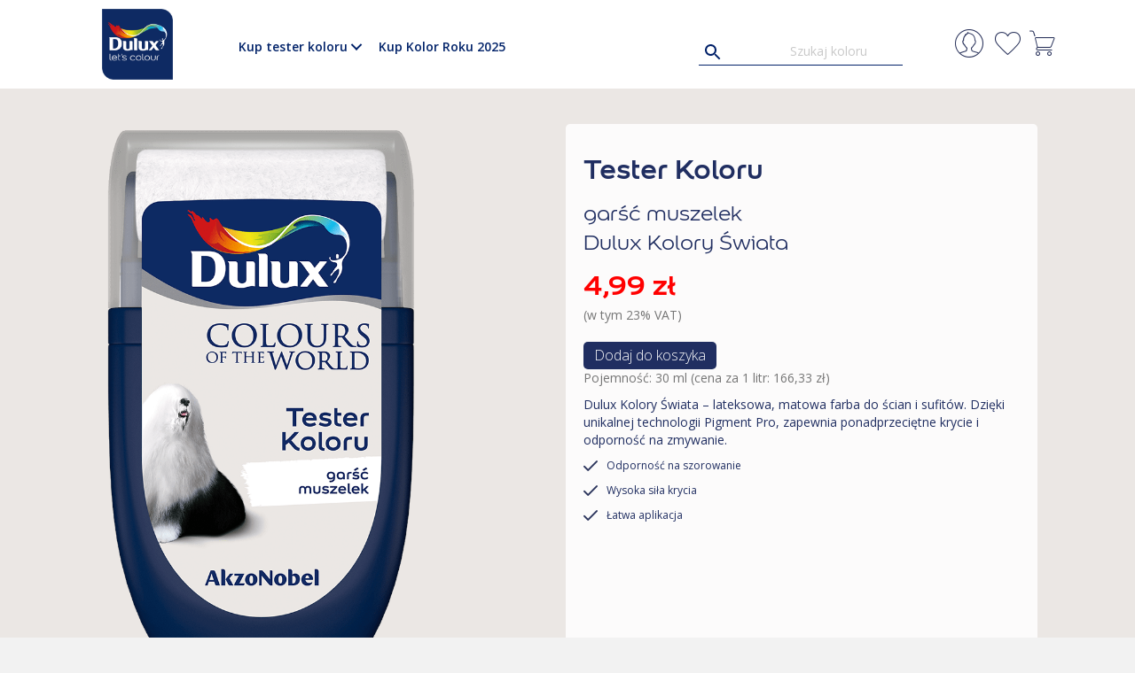

--- FILE ---
content_type: text/html; charset=UTF-8
request_url: https://sklep.duluxpolska.pl/testery/garsc-muszelek-dulux-kolory-swiata/
body_size: 20624
content:
<!DOCTYPE html>
<html lang="pl-PL">
<head>
<meta charset="UTF-8" />
<meta name='viewport' content='width=device-width, initial-scale=1.0' />
<meta http-equiv='X-UA-Compatible' content='IE=edge' />
<link rel="profile" href="https://gmpg.org/xfn/11" />
<meta name='robots' content='index, follow, max-image-preview:large, max-snippet:-1, max-video-preview:-1' />
	<style>img:is([sizes="auto" i], [sizes^="auto," i]) { contain-intrinsic-size: 3000px 1500px }</style>
	
<!-- Google Tag Manager by PYS -->
    <script data-cfasync="false" data-pagespeed-no-defer>
	    window.dataLayerPYS = window.dataLayerPYS || [];
	</script>
<!-- End Google Tag Manager by PYS -->    <!-- Start VWO Common Smartcode -->
    <script data-cfasync="false" nowprocket data-jetpack-boost="ignore" type='text/javascript'>
        var _vwo_clicks = 10;
    </script>
    <!-- End VWO Common Smartcode -->
        <!-- Start VWO Async SmartCode -->
    <link rel="preconnect" href="https://dev.visualwebsiteoptimizer.com" />
    <script data-cfasync="false" nowprocket data-jetpack-boost="ignore" type='text/javascript' id='vwoCode'>
        /* Fix: wp-rocket (application/ld+json) */
        window._vwo_code || (function () {
            var w=window,
            d=document;
            var account_id=268053,
            version=2.2,
            settings_tolerance=2000,
            library_tolerance=2500,
            use_existing_jquery=false,
            platform='web',
            hide_element='body',
            hide_element_style='opacity:0 !important;filter:alpha(opacity=0) !important;background:none !important';
            /* DO NOT EDIT BELOW THIS LINE */
            if(f=!1,v=d.querySelector('#vwoCode'),cc={},-1<d.URL.indexOf('__vwo_disable__')||w._vwo_code)return;try{var e=JSON.parse(localStorage.getItem('_vwo_'+account_id+'_config'));cc=e&&'object'==typeof e?e:{}}catch(e){}function r(t){try{return decodeURIComponent(t)}catch(e){return t}}var s=function(){var e={combination:[],combinationChoose:[],split:[],exclude:[],uuid:null,consent:null,optOut:null},t=d.cookie||'';if(!t)return e;for(var n,i,o=/(?:^|;\s*)(?:(_vis_opt_exp_(\d+)_combi=([^;]*))|(_vis_opt_exp_(\d+)_combi_choose=([^;]*))|(_vis_opt_exp_(\d+)_split=([^:;]*))|(_vis_opt_exp_(\d+)_exclude=[^;]*)|(_vis_opt_out=([^;]*))|(_vwo_global_opt_out=[^;]*)|(_vwo_uuid=([^;]*))|(_vwo_consent=([^;]*)))/g;null!==(n=o.exec(t));)try{n[1]?e.combination.push({id:n[2],value:r(n[3])}):n[4]?e.combinationChoose.push({id:n[5],value:r(n[6])}):n[7]?e.split.push({id:n[8],value:r(n[9])}):n[10]?e.exclude.push({id:n[11]}):n[12]?e.optOut=r(n[13]):n[14]?e.optOut=!0:n[15]?e.uuid=r(n[16]):n[17]&&(i=r(n[18]),e.consent=i&&3<=i.length?i.substring(0,3):null)}catch(e){}return e}();function i(){var e=function(){if(w.VWO&&Array.isArray(w.VWO))for(var e=0;e<w.VWO.length;e++){var t=w.VWO[e];if(Array.isArray(t)&&('setVisitorId'===t[0]||'setSessionId'===t[0]))return!0}return!1}(),t='a='+account_id+'&u='+encodeURIComponent(w._vis_opt_url||d.URL)+'&vn='+version+'&ph=1'+('undefined'!=typeof platform?'&p='+platform:'')+'&st='+w.performance.now();e||((n=function(){var e,t=[],n={},i=w.VWO&&w.VWO.appliedCampaigns||{};for(e in i){var o=i[e]&&i[e].v;o&&(t.push(e+'-'+o+'-1'),n[e]=!0)}if(s&&s.combination)for(var r=0;r<s.combination.length;r++){var a=s.combination[r];n[a.id]||t.push(a.id+'-'+a.value)}return t.join('|')}())&&(t+='&c='+n),(n=function(){var e=[],t={};if(s&&s.combinationChoose)for(var n=0;n<s.combinationChoose.length;n++){var i=s.combinationChoose[n];e.push(i.id+'-'+i.value),t[i.id]=!0}if(s&&s.split)for(var o=0;o<s.split.length;o++)t[(i=s.split[o]).id]||e.push(i.id+'-'+i.value);return e.join('|')}())&&(t+='&cc='+n),(n=function(){var e={},t=[];if(w.VWO&&Array.isArray(w.VWO))for(var n=0;n<w.VWO.length;n++){var i=w.VWO[n];if(Array.isArray(i)&&'setVariation'===i[0]&&i[1]&&Array.isArray(i[1]))for(var o=0;o<i[1].length;o++){var r,a=i[1][o];a&&'object'==typeof a&&(r=a.e,a=a.v,r&&a&&(e[r]=a))}}for(r in e)t.push(r+'-'+e[r]);return t.join('|')}())&&(t+='&sv='+n)),s&&s.optOut&&(t+='&o='+s.optOut);var n=function(){var e=[],t={};if(s&&s.exclude)for(var n=0;n<s.exclude.length;n++){var i=s.exclude[n];t[i.id]||(e.push(i.id),t[i.id]=!0)}return e.join('|')}();return n&&(t+='&e='+n),s&&s.uuid&&(t+='&id='+s.uuid),s&&s.consent&&(t+='&consent='+s.consent),w.name&&-1<w.name.indexOf('_vis_preview')&&(t+='&pM=true'),w.VWO&&w.VWO.ed&&(t+='&ed='+w.VWO.ed),t}code={nonce:v&&v.nonce,use_existing_jquery:function(){return'undefined'!=typeof use_existing_jquery?use_existing_jquery:void 0},library_tolerance:function(){return'undefined'!=typeof library_tolerance?library_tolerance:void 0},settings_tolerance:function(){return cc.sT||settings_tolerance},hide_element_style:function(){return'{'+(cc.hES||hide_element_style)+'}'},hide_element:function(){return performance.getEntriesByName('first-contentful-paint')[0]?'':'string'==typeof cc.hE?cc.hE:hide_element},getVersion:function(){return version},finish:function(e){var t;f||(f=!0,(t=d.getElementById('_vis_opt_path_hides'))&&t.parentNode.removeChild(t),e&&((new Image).src='https://dev.visualwebsiteoptimizer.com/ee.gif?a='+account_id+e))},finished:function(){return f},addScript:function(e){var t=d.createElement('script');t.type='text/javascript',e.src?t.src=e.src:t.text=e.text,v&&t.setAttribute('nonce',v.nonce),d.getElementsByTagName('head')[0].appendChild(t)},load:function(e,t){t=t||{};var n=new XMLHttpRequest;n.open('GET',e,!0),n.withCredentials=!t.dSC,n.responseType=t.responseType||'text',n.onload=function(){if(t.onloadCb)return t.onloadCb(n,e);200===n.status?_vwo_code.addScript({text:n.responseText}):_vwo_code.finish('&e=loading_failure:'+e)},n.onerror=function(){if(t.onerrorCb)return t.onerrorCb(e);_vwo_code.finish('&e=loading_failure:'+e)},n.send()},init:function(){var e,t=this.settings_tolerance();w._vwo_settings_timer=setTimeout(function(){_vwo_code.finish()},t),'body'!==this.hide_element()?(n=d.createElement('style'),e=(t=this.hide_element())?t+this.hide_element_style():'',t=d.getElementsByTagName('head')[0],n.setAttribute('id','_vis_opt_path_hides'),v&&n.setAttribute('nonce',v.nonce),n.setAttribute('type','text/css'),n.styleSheet?n.styleSheet.cssText=e:n.appendChild(d.createTextNode(e)),t.appendChild(n)):(n=d.getElementsByTagName('head')[0],(e=d.createElement('div')).style.cssText='z-index: 2147483647 !important;position: fixed !important;left: 0 !important;top: 0 !important;width: 100% !important;height: 100% !important;background: white !important;',e.setAttribute('id','_vis_opt_path_hides'),e.classList.add('_vis_hide_layer'),n.parentNode.insertBefore(e,n.nextSibling));var n='https://dev.visualwebsiteoptimizer.com/j.php?'+i();-1!==w.location.search.indexOf('_vwo_xhr')?this.addScript({src:n}):this.load(n+'&x=true',{l:1})}};w._vwo_code=code;code.init();})();
    </script>
    <!-- End VWO Async SmartCode -->
    
	<!-- This site is optimized with the Yoast SEO plugin v26.7 - https://yoast.com/wordpress/plugins/seo/ -->
	<title>garść muszelek  Dulux Kolory Świata - Testery kolorów i farby z mieszalnika Dulux</title>
	<link rel="canonical" href="https://sklep.duluxpolska.pl/testery/garsc-muszelek-dulux-kolory-swiata/" />
	<meta property="og:locale" content="pl_PL" />
	<meta property="og:type" content="article" />
	<meta property="og:title" content="garść muszelek  Dulux Kolory Świata - Testery kolorów i farby z mieszalnika Dulux" />
	<meta property="og:description" content="Tester koloru" />
	<meta property="og:url" content="https://sklep.duluxpolska.pl/testery/garsc-muszelek-dulux-kolory-swiata/" />
	<meta property="og:site_name" content="Testery kolorów i farby z mieszalnika Dulux" />
	<meta property="article:publisher" content="https://www.facebook.com/DuluxLetsColourPolska/" />
	<meta property="article:modified_time" content="2026-01-21T19:04:22+00:00" />
	<meta property="og:image" content="https://sklep.duluxpolska.pl/wp-content/uploads/dulux_koloryswiata_garsc_muszelek_tester.png" />
	<meta property="og:image:width" content="1024" />
	<meta property="og:image:height" content="1024" />
	<meta property="og:image:type" content="image/png" />
	<meta name="twitter:card" content="summary_large_image" />
	<script type="application/ld+json" class="yoast-schema-graph">{"@context":"https://schema.org","@graph":[{"@type":"WebPage","@id":"https://sklep.duluxpolska.pl/testery/garsc-muszelek-dulux-kolory-swiata/","url":"https://sklep.duluxpolska.pl/testery/garsc-muszelek-dulux-kolory-swiata/","name":"garść muszelek Dulux Kolory Świata - Testery kolorów i farby z mieszalnika Dulux","isPartOf":{"@id":"https://sklep.duluxpolska.pl/#website"},"primaryImageOfPage":{"@id":"https://sklep.duluxpolska.pl/testery/garsc-muszelek-dulux-kolory-swiata/#primaryimage"},"image":{"@id":"https://sklep.duluxpolska.pl/testery/garsc-muszelek-dulux-kolory-swiata/#primaryimage"},"thumbnailUrl":"https://sklep.duluxpolska.pl/wp-content/uploads/dulux_koloryswiata_garsc_muszelek_tester.png","datePublished":"2019-05-15T14:17:24+00:00","dateModified":"2026-01-21T19:04:22+00:00","breadcrumb":{"@id":"https://sklep.duluxpolska.pl/testery/garsc-muszelek-dulux-kolory-swiata/#breadcrumb"},"inLanguage":"pl-PL","potentialAction":[{"@type":"ReadAction","target":["https://sklep.duluxpolska.pl/testery/garsc-muszelek-dulux-kolory-swiata/"]}]},{"@type":"ImageObject","inLanguage":"pl-PL","@id":"https://sklep.duluxpolska.pl/testery/garsc-muszelek-dulux-kolory-swiata/#primaryimage","url":"https://sklep.duluxpolska.pl/wp-content/uploads/dulux_koloryswiata_garsc_muszelek_tester.png","contentUrl":"https://sklep.duluxpolska.pl/wp-content/uploads/dulux_koloryswiata_garsc_muszelek_tester.png","width":1024,"height":1024},{"@type":"BreadcrumbList","@id":"https://sklep.duluxpolska.pl/testery/garsc-muszelek-dulux-kolory-swiata/#breadcrumb","itemListElement":[{"@type":"ListItem","position":1,"name":"Strona główna","item":"https://sklep.duluxpolska.pl/"},{"@type":"ListItem","position":2,"name":"Sklep","item":"https://sklep.duluxpolska.pl/sklep/"},{"@type":"ListItem","position":3,"name":"garść muszelek Dulux Kolory Świata"}]},{"@type":"WebSite","@id":"https://sklep.duluxpolska.pl/#website","url":"https://sklep.duluxpolska.pl/","name":"Testery kolorów i farby z mieszalnika Dulux","description":"Chcesz wiedzieć, jak kolor będzie wyglądał na Twojej ścianie? Wygodne w użyciu testery koloru z wałeczkiem gwarantują, że znajdziesz kolor, którego szukasz.","publisher":{"@id":"https://sklep.duluxpolska.pl/#organization"},"potentialAction":[{"@type":"SearchAction","target":{"@type":"EntryPoint","urlTemplate":"https://sklep.duluxpolska.pl/?s={search_term_string}"},"query-input":{"@type":"PropertyValueSpecification","valueRequired":true,"valueName":"search_term_string"}}],"inLanguage":"pl-PL"},{"@type":"Organization","@id":"https://sklep.duluxpolska.pl/#organization","name":"Dulux - testery kolorów i farby z mieszalnika","url":"https://sklep.duluxpolska.pl/","logo":{"@type":"ImageObject","inLanguage":"pl-PL","@id":"https://sklep.duluxpolska.pl/#/schema/logo/image/","url":"https://sklep.duluxpolska.pl/wp-content/uploads/DULUX_lets_colour.png","contentUrl":"https://sklep.duluxpolska.pl/wp-content/uploads/DULUX_lets_colour.png","width":800,"height":800,"caption":"Dulux - testery kolorów i farby z mieszalnika"},"image":{"@id":"https://sklep.duluxpolska.pl/#/schema/logo/image/"},"sameAs":["https://www.facebook.com/DuluxLetsColourPolska/","https://www.instagram.com/dulux_polska/","https://www.pinterest.com/letscolourPL/","https://www.youtube.com/DuluxLetsColorPolska"]}]}</script>
	<!-- / Yoast SEO plugin. -->


<link rel='dns-prefetch' href='//fonts.googleapis.com' />
<link href='https://fonts.gstatic.com' crossorigin rel='preconnect' />
<link rel="alternate" type="application/rss+xml" title="Testery kolorów i farby z mieszalnika Dulux &raquo; Kanał z wpisami" href="https://sklep.duluxpolska.pl/feed/" />
<link rel="preload" href="https://sklep.duluxpolska.pl/wp-content/plugins/bb-plugin/fonts/fontawesome/5.15.4/webfonts/fa-solid-900.woff2" as="font" type="font/woff2" crossorigin="anonymous">
<link rel="preload" href="https://sklep.duluxpolska.pl/wp-content/plugins/bb-plugin/fonts/fontawesome/5.15.4/webfonts/fa-regular-400.woff2" as="font" type="font/woff2" crossorigin="anonymous">
<link rel="preload" href="https://sklep.duluxpolska.pl/wp-content/plugins/bb-plugin/fonts/fontawesome/5.15.4/webfonts/fa-brands-400.woff2" as="font" type="font/woff2" crossorigin="anonymous">
<script>
window._wpemojiSettings = {"baseUrl":"https:\/\/s.w.org\/images\/core\/emoji\/15.0.3\/72x72\/","ext":".png","svgUrl":"https:\/\/s.w.org\/images\/core\/emoji\/15.0.3\/svg\/","svgExt":".svg","source":{"concatemoji":"https:\/\/sklep.duluxpolska.pl\/wp-includes\/js\/wp-emoji-release.min.js?ver=86a1f2d708f11941c5a21ab0bdfd3135"}};
/*! This file is auto-generated */
!function(i,n){var o,s,e;function c(e){try{var t={supportTests:e,timestamp:(new Date).valueOf()};sessionStorage.setItem(o,JSON.stringify(t))}catch(e){}}function p(e,t,n){e.clearRect(0,0,e.canvas.width,e.canvas.height),e.fillText(t,0,0);var t=new Uint32Array(e.getImageData(0,0,e.canvas.width,e.canvas.height).data),r=(e.clearRect(0,0,e.canvas.width,e.canvas.height),e.fillText(n,0,0),new Uint32Array(e.getImageData(0,0,e.canvas.width,e.canvas.height).data));return t.every(function(e,t){return e===r[t]})}function u(e,t,n){switch(t){case"flag":return n(e,"\ud83c\udff3\ufe0f\u200d\u26a7\ufe0f","\ud83c\udff3\ufe0f\u200b\u26a7\ufe0f")?!1:!n(e,"\ud83c\uddfa\ud83c\uddf3","\ud83c\uddfa\u200b\ud83c\uddf3")&&!n(e,"\ud83c\udff4\udb40\udc67\udb40\udc62\udb40\udc65\udb40\udc6e\udb40\udc67\udb40\udc7f","\ud83c\udff4\u200b\udb40\udc67\u200b\udb40\udc62\u200b\udb40\udc65\u200b\udb40\udc6e\u200b\udb40\udc67\u200b\udb40\udc7f");case"emoji":return!n(e,"\ud83d\udc26\u200d\u2b1b","\ud83d\udc26\u200b\u2b1b")}return!1}function f(e,t,n){var r="undefined"!=typeof WorkerGlobalScope&&self instanceof WorkerGlobalScope?new OffscreenCanvas(300,150):i.createElement("canvas"),a=r.getContext("2d",{willReadFrequently:!0}),o=(a.textBaseline="top",a.font="600 32px Arial",{});return e.forEach(function(e){o[e]=t(a,e,n)}),o}function t(e){var t=i.createElement("script");t.src=e,t.defer=!0,i.head.appendChild(t)}"undefined"!=typeof Promise&&(o="wpEmojiSettingsSupports",s=["flag","emoji"],n.supports={everything:!0,everythingExceptFlag:!0},e=new Promise(function(e){i.addEventListener("DOMContentLoaded",e,{once:!0})}),new Promise(function(t){var n=function(){try{var e=JSON.parse(sessionStorage.getItem(o));if("object"==typeof e&&"number"==typeof e.timestamp&&(new Date).valueOf()<e.timestamp+604800&&"object"==typeof e.supportTests)return e.supportTests}catch(e){}return null}();if(!n){if("undefined"!=typeof Worker&&"undefined"!=typeof OffscreenCanvas&&"undefined"!=typeof URL&&URL.createObjectURL&&"undefined"!=typeof Blob)try{var e="postMessage("+f.toString()+"("+[JSON.stringify(s),u.toString(),p.toString()].join(",")+"));",r=new Blob([e],{type:"text/javascript"}),a=new Worker(URL.createObjectURL(r),{name:"wpTestEmojiSupports"});return void(a.onmessage=function(e){c(n=e.data),a.terminate(),t(n)})}catch(e){}c(n=f(s,u,p))}t(n)}).then(function(e){for(var t in e)n.supports[t]=e[t],n.supports.everything=n.supports.everything&&n.supports[t],"flag"!==t&&(n.supports.everythingExceptFlag=n.supports.everythingExceptFlag&&n.supports[t]);n.supports.everythingExceptFlag=n.supports.everythingExceptFlag&&!n.supports.flag,n.DOMReady=!1,n.readyCallback=function(){n.DOMReady=!0}}).then(function(){return e}).then(function(){var e;n.supports.everything||(n.readyCallback(),(e=n.source||{}).concatemoji?t(e.concatemoji):e.wpemoji&&e.twemoji&&(t(e.twemoji),t(e.wpemoji)))}))}((window,document),window._wpemojiSettings);
</script>

<link rel='stylesheet' id='wdp_cart-summary-css' href='https://sklep.duluxpolska.pl/wp-content/plugins/advanced-dynamic-pricing-for-woocommerce-pro/BaseVersion/assets/css/cart-summary.css?ver=4.10.1' media='all' />
<link rel='stylesheet' id='wp-components-css' href='https://sklep.duluxpolska.pl/wp-includes/css/dist/components/style.min.css?ver=86a1f2d708f11941c5a21ab0bdfd3135' media='all' />
<link rel='stylesheet' id='woocommerce-paczkomaty-inpost-blocks-integration-frontend-css' href='https://sklep.duluxpolska.pl/wp-content/plugins/woocommerce-paczkomaty-inpost/build/style-point-selection-block.css?ver=1738071437' media='all' />
<link rel='stylesheet' id='woocommerce-paczkomaty-inpost-blocks-integration-editor-css' href='https://sklep.duluxpolska.pl/wp-content/plugins/woocommerce-paczkomaty-inpost/build/style-point-selection-block.css?ver=1738071437' media='all' />
<style id='wp-emoji-styles-inline-css'>

	img.wp-smiley, img.emoji {
		display: inline !important;
		border: none !important;
		box-shadow: none !important;
		height: 1em !important;
		width: 1em !important;
		margin: 0 0.07em !important;
		vertical-align: -0.1em !important;
		background: none !important;
		padding: 0 !important;
	}
</style>
<link rel='stylesheet' id='wp-block-library-css' href='https://sklep.duluxpolska.pl/wp-includes/css/dist/block-library/style.min.css?ver=86a1f2d708f11941c5a21ab0bdfd3135' media='all' />
<style id='wp-block-library-theme-inline-css'>
.wp-block-audio :where(figcaption){color:#555;font-size:13px;text-align:center}.is-dark-theme .wp-block-audio :where(figcaption){color:#ffffffa6}.wp-block-audio{margin:0 0 1em}.wp-block-code{border:1px solid #ccc;border-radius:4px;font-family:Menlo,Consolas,monaco,monospace;padding:.8em 1em}.wp-block-embed :where(figcaption){color:#555;font-size:13px;text-align:center}.is-dark-theme .wp-block-embed :where(figcaption){color:#ffffffa6}.wp-block-embed{margin:0 0 1em}.blocks-gallery-caption{color:#555;font-size:13px;text-align:center}.is-dark-theme .blocks-gallery-caption{color:#ffffffa6}:root :where(.wp-block-image figcaption){color:#555;font-size:13px;text-align:center}.is-dark-theme :root :where(.wp-block-image figcaption){color:#ffffffa6}.wp-block-image{margin:0 0 1em}.wp-block-pullquote{border-bottom:4px solid;border-top:4px solid;color:currentColor;margin-bottom:1.75em}.wp-block-pullquote cite,.wp-block-pullquote footer,.wp-block-pullquote__citation{color:currentColor;font-size:.8125em;font-style:normal;text-transform:uppercase}.wp-block-quote{border-left:.25em solid;margin:0 0 1.75em;padding-left:1em}.wp-block-quote cite,.wp-block-quote footer{color:currentColor;font-size:.8125em;font-style:normal;position:relative}.wp-block-quote:where(.has-text-align-right){border-left:none;border-right:.25em solid;padding-left:0;padding-right:1em}.wp-block-quote:where(.has-text-align-center){border:none;padding-left:0}.wp-block-quote.is-large,.wp-block-quote.is-style-large,.wp-block-quote:where(.is-style-plain){border:none}.wp-block-search .wp-block-search__label{font-weight:700}.wp-block-search__button{border:1px solid #ccc;padding:.375em .625em}:where(.wp-block-group.has-background){padding:1.25em 2.375em}.wp-block-separator.has-css-opacity{opacity:.4}.wp-block-separator{border:none;border-bottom:2px solid;margin-left:auto;margin-right:auto}.wp-block-separator.has-alpha-channel-opacity{opacity:1}.wp-block-separator:not(.is-style-wide):not(.is-style-dots){width:100px}.wp-block-separator.has-background:not(.is-style-dots){border-bottom:none;height:1px}.wp-block-separator.has-background:not(.is-style-wide):not(.is-style-dots){height:2px}.wp-block-table{margin:0 0 1em}.wp-block-table td,.wp-block-table th{word-break:normal}.wp-block-table :where(figcaption){color:#555;font-size:13px;text-align:center}.is-dark-theme .wp-block-table :where(figcaption){color:#ffffffa6}.wp-block-video :where(figcaption){color:#555;font-size:13px;text-align:center}.is-dark-theme .wp-block-video :where(figcaption){color:#ffffffa6}.wp-block-video{margin:0 0 1em}:root :where(.wp-block-template-part.has-background){margin-bottom:0;margin-top:0;padding:1.25em 2.375em}
</style>
<style id='classic-theme-styles-inline-css'>
/*! This file is auto-generated */
.wp-block-button__link{color:#fff;background-color:#32373c;border-radius:9999px;box-shadow:none;text-decoration:none;padding:calc(.667em + 2px) calc(1.333em + 2px);font-size:1.125em}.wp-block-file__button{background:#32373c;color:#fff;text-decoration:none}
</style>
<style id='global-styles-inline-css'>
:root{--wp--preset--aspect-ratio--square: 1;--wp--preset--aspect-ratio--4-3: 4/3;--wp--preset--aspect-ratio--3-4: 3/4;--wp--preset--aspect-ratio--3-2: 3/2;--wp--preset--aspect-ratio--2-3: 2/3;--wp--preset--aspect-ratio--16-9: 16/9;--wp--preset--aspect-ratio--9-16: 9/16;--wp--preset--color--black: #000000;--wp--preset--color--cyan-bluish-gray: #abb8c3;--wp--preset--color--white: #ffffff;--wp--preset--color--pale-pink: #f78da7;--wp--preset--color--vivid-red: #cf2e2e;--wp--preset--color--luminous-vivid-orange: #ff6900;--wp--preset--color--luminous-vivid-amber: #fcb900;--wp--preset--color--light-green-cyan: #7bdcb5;--wp--preset--color--vivid-green-cyan: #00d084;--wp--preset--color--pale-cyan-blue: #8ed1fc;--wp--preset--color--vivid-cyan-blue: #0693e3;--wp--preset--color--vivid-purple: #9b51e0;--wp--preset--color--fl-heading-text: #202e61;--wp--preset--color--fl-body-bg: #f2f2f2;--wp--preset--color--fl-body-text: #757575;--wp--preset--color--fl-accent: #012169;--wp--preset--color--fl-accent-hover: #012169;--wp--preset--color--fl-topbar-bg: #ffffff;--wp--preset--color--fl-topbar-text: #808080;--wp--preset--color--fl-topbar-link: #428bca;--wp--preset--color--fl-topbar-hover: #428bca;--wp--preset--color--fl-header-bg: #102a63;--wp--preset--color--fl-header-text: #666666;--wp--preset--color--fl-header-link: #202e61;--wp--preset--color--fl-header-hover: #67c191;--wp--preset--color--fl-nav-bg: #ffffff;--wp--preset--color--fl-nav-link: #012169;--wp--preset--color--fl-nav-hover: #012169;--wp--preset--color--fl-content-bg: #ffffff;--wp--preset--color--fl-footer-widgets-bg: #ffffff;--wp--preset--color--fl-footer-widgets-text: #808080;--wp--preset--color--fl-footer-widgets-link: #428bca;--wp--preset--color--fl-footer-widgets-hover: #428bca;--wp--preset--color--fl-footer-bg: #ffffff;--wp--preset--color--fl-footer-text: #808080;--wp--preset--color--fl-footer-link: #428bca;--wp--preset--color--fl-footer-hover: #428bca;--wp--preset--gradient--vivid-cyan-blue-to-vivid-purple: linear-gradient(135deg,rgba(6,147,227,1) 0%,rgb(155,81,224) 100%);--wp--preset--gradient--light-green-cyan-to-vivid-green-cyan: linear-gradient(135deg,rgb(122,220,180) 0%,rgb(0,208,130) 100%);--wp--preset--gradient--luminous-vivid-amber-to-luminous-vivid-orange: linear-gradient(135deg,rgba(252,185,0,1) 0%,rgba(255,105,0,1) 100%);--wp--preset--gradient--luminous-vivid-orange-to-vivid-red: linear-gradient(135deg,rgba(255,105,0,1) 0%,rgb(207,46,46) 100%);--wp--preset--gradient--very-light-gray-to-cyan-bluish-gray: linear-gradient(135deg,rgb(238,238,238) 0%,rgb(169,184,195) 100%);--wp--preset--gradient--cool-to-warm-spectrum: linear-gradient(135deg,rgb(74,234,220) 0%,rgb(151,120,209) 20%,rgb(207,42,186) 40%,rgb(238,44,130) 60%,rgb(251,105,98) 80%,rgb(254,248,76) 100%);--wp--preset--gradient--blush-light-purple: linear-gradient(135deg,rgb(255,206,236) 0%,rgb(152,150,240) 100%);--wp--preset--gradient--blush-bordeaux: linear-gradient(135deg,rgb(254,205,165) 0%,rgb(254,45,45) 50%,rgb(107,0,62) 100%);--wp--preset--gradient--luminous-dusk: linear-gradient(135deg,rgb(255,203,112) 0%,rgb(199,81,192) 50%,rgb(65,88,208) 100%);--wp--preset--gradient--pale-ocean: linear-gradient(135deg,rgb(255,245,203) 0%,rgb(182,227,212) 50%,rgb(51,167,181) 100%);--wp--preset--gradient--electric-grass: linear-gradient(135deg,rgb(202,248,128) 0%,rgb(113,206,126) 100%);--wp--preset--gradient--midnight: linear-gradient(135deg,rgb(2,3,129) 0%,rgb(40,116,252) 100%);--wp--preset--font-size--small: 13px;--wp--preset--font-size--medium: 20px;--wp--preset--font-size--large: 36px;--wp--preset--font-size--x-large: 42px;--wp--preset--font-family--inter: "Inter", sans-serif;--wp--preset--font-family--cardo: Cardo;--wp--preset--spacing--20: 0.44rem;--wp--preset--spacing--30: 0.67rem;--wp--preset--spacing--40: 1rem;--wp--preset--spacing--50: 1.5rem;--wp--preset--spacing--60: 2.25rem;--wp--preset--spacing--70: 3.38rem;--wp--preset--spacing--80: 5.06rem;--wp--preset--shadow--natural: 6px 6px 9px rgba(0, 0, 0, 0.2);--wp--preset--shadow--deep: 12px 12px 50px rgba(0, 0, 0, 0.4);--wp--preset--shadow--sharp: 6px 6px 0px rgba(0, 0, 0, 0.2);--wp--preset--shadow--outlined: 6px 6px 0px -3px rgba(255, 255, 255, 1), 6px 6px rgba(0, 0, 0, 1);--wp--preset--shadow--crisp: 6px 6px 0px rgba(0, 0, 0, 1);}:where(.is-layout-flex){gap: 0.5em;}:where(.is-layout-grid){gap: 0.5em;}body .is-layout-flex{display: flex;}.is-layout-flex{flex-wrap: wrap;align-items: center;}.is-layout-flex > :is(*, div){margin: 0;}body .is-layout-grid{display: grid;}.is-layout-grid > :is(*, div){margin: 0;}:where(.wp-block-columns.is-layout-flex){gap: 2em;}:where(.wp-block-columns.is-layout-grid){gap: 2em;}:where(.wp-block-post-template.is-layout-flex){gap: 1.25em;}:where(.wp-block-post-template.is-layout-grid){gap: 1.25em;}.has-black-color{color: var(--wp--preset--color--black) !important;}.has-cyan-bluish-gray-color{color: var(--wp--preset--color--cyan-bluish-gray) !important;}.has-white-color{color: var(--wp--preset--color--white) !important;}.has-pale-pink-color{color: var(--wp--preset--color--pale-pink) !important;}.has-vivid-red-color{color: var(--wp--preset--color--vivid-red) !important;}.has-luminous-vivid-orange-color{color: var(--wp--preset--color--luminous-vivid-orange) !important;}.has-luminous-vivid-amber-color{color: var(--wp--preset--color--luminous-vivid-amber) !important;}.has-light-green-cyan-color{color: var(--wp--preset--color--light-green-cyan) !important;}.has-vivid-green-cyan-color{color: var(--wp--preset--color--vivid-green-cyan) !important;}.has-pale-cyan-blue-color{color: var(--wp--preset--color--pale-cyan-blue) !important;}.has-vivid-cyan-blue-color{color: var(--wp--preset--color--vivid-cyan-blue) !important;}.has-vivid-purple-color{color: var(--wp--preset--color--vivid-purple) !important;}.has-black-background-color{background-color: var(--wp--preset--color--black) !important;}.has-cyan-bluish-gray-background-color{background-color: var(--wp--preset--color--cyan-bluish-gray) !important;}.has-white-background-color{background-color: var(--wp--preset--color--white) !important;}.has-pale-pink-background-color{background-color: var(--wp--preset--color--pale-pink) !important;}.has-vivid-red-background-color{background-color: var(--wp--preset--color--vivid-red) !important;}.has-luminous-vivid-orange-background-color{background-color: var(--wp--preset--color--luminous-vivid-orange) !important;}.has-luminous-vivid-amber-background-color{background-color: var(--wp--preset--color--luminous-vivid-amber) !important;}.has-light-green-cyan-background-color{background-color: var(--wp--preset--color--light-green-cyan) !important;}.has-vivid-green-cyan-background-color{background-color: var(--wp--preset--color--vivid-green-cyan) !important;}.has-pale-cyan-blue-background-color{background-color: var(--wp--preset--color--pale-cyan-blue) !important;}.has-vivid-cyan-blue-background-color{background-color: var(--wp--preset--color--vivid-cyan-blue) !important;}.has-vivid-purple-background-color{background-color: var(--wp--preset--color--vivid-purple) !important;}.has-black-border-color{border-color: var(--wp--preset--color--black) !important;}.has-cyan-bluish-gray-border-color{border-color: var(--wp--preset--color--cyan-bluish-gray) !important;}.has-white-border-color{border-color: var(--wp--preset--color--white) !important;}.has-pale-pink-border-color{border-color: var(--wp--preset--color--pale-pink) !important;}.has-vivid-red-border-color{border-color: var(--wp--preset--color--vivid-red) !important;}.has-luminous-vivid-orange-border-color{border-color: var(--wp--preset--color--luminous-vivid-orange) !important;}.has-luminous-vivid-amber-border-color{border-color: var(--wp--preset--color--luminous-vivid-amber) !important;}.has-light-green-cyan-border-color{border-color: var(--wp--preset--color--light-green-cyan) !important;}.has-vivid-green-cyan-border-color{border-color: var(--wp--preset--color--vivid-green-cyan) !important;}.has-pale-cyan-blue-border-color{border-color: var(--wp--preset--color--pale-cyan-blue) !important;}.has-vivid-cyan-blue-border-color{border-color: var(--wp--preset--color--vivid-cyan-blue) !important;}.has-vivid-purple-border-color{border-color: var(--wp--preset--color--vivid-purple) !important;}.has-vivid-cyan-blue-to-vivid-purple-gradient-background{background: var(--wp--preset--gradient--vivid-cyan-blue-to-vivid-purple) !important;}.has-light-green-cyan-to-vivid-green-cyan-gradient-background{background: var(--wp--preset--gradient--light-green-cyan-to-vivid-green-cyan) !important;}.has-luminous-vivid-amber-to-luminous-vivid-orange-gradient-background{background: var(--wp--preset--gradient--luminous-vivid-amber-to-luminous-vivid-orange) !important;}.has-luminous-vivid-orange-to-vivid-red-gradient-background{background: var(--wp--preset--gradient--luminous-vivid-orange-to-vivid-red) !important;}.has-very-light-gray-to-cyan-bluish-gray-gradient-background{background: var(--wp--preset--gradient--very-light-gray-to-cyan-bluish-gray) !important;}.has-cool-to-warm-spectrum-gradient-background{background: var(--wp--preset--gradient--cool-to-warm-spectrum) !important;}.has-blush-light-purple-gradient-background{background: var(--wp--preset--gradient--blush-light-purple) !important;}.has-blush-bordeaux-gradient-background{background: var(--wp--preset--gradient--blush-bordeaux) !important;}.has-luminous-dusk-gradient-background{background: var(--wp--preset--gradient--luminous-dusk) !important;}.has-pale-ocean-gradient-background{background: var(--wp--preset--gradient--pale-ocean) !important;}.has-electric-grass-gradient-background{background: var(--wp--preset--gradient--electric-grass) !important;}.has-midnight-gradient-background{background: var(--wp--preset--gradient--midnight) !important;}.has-small-font-size{font-size: var(--wp--preset--font-size--small) !important;}.has-medium-font-size{font-size: var(--wp--preset--font-size--medium) !important;}.has-large-font-size{font-size: var(--wp--preset--font-size--large) !important;}.has-x-large-font-size{font-size: var(--wp--preset--font-size--x-large) !important;}
:where(.wp-block-post-template.is-layout-flex){gap: 1.25em;}:where(.wp-block-post-template.is-layout-grid){gap: 1.25em;}
:where(.wp-block-columns.is-layout-flex){gap: 2em;}:where(.wp-block-columns.is-layout-grid){gap: 2em;}
:root :where(.wp-block-pullquote){font-size: 1.5em;line-height: 1.6;}
</style>
<link rel='stylesheet' id='photoswipe-css' href='https://sklep.duluxpolska.pl/wp-content/plugins/woocommerce/assets/css/photoswipe/photoswipe.min.css?ver=9.6.3' media='all' />
<link rel='stylesheet' id='photoswipe-default-skin-css' href='https://sklep.duluxpolska.pl/wp-content/plugins/woocommerce/assets/css/photoswipe/default-skin/default-skin.min.css?ver=9.6.3' media='all' />
<link rel='stylesheet' id='woocommerce-layout-css' href='https://sklep.duluxpolska.pl/wp-content/plugins/woocommerce/assets/css/woocommerce-layout.css?ver=9.6.3' media='all' />
<link rel='stylesheet' id='woocommerce-smallscreen-css' href='https://sklep.duluxpolska.pl/wp-content/plugins/woocommerce/assets/css/woocommerce-smallscreen.css?ver=9.6.3' media='only screen and (max-width: 767px)' />
<link rel='stylesheet' id='woocommerce-general-css' href='https://sklep.duluxpolska.pl/wp-content/plugins/woocommerce/assets/css/woocommerce.css?ver=9.6.3' media='all' />
<style id='woocommerce-inline-inline-css'>
.woocommerce form .form-row .required { visibility: visible; }
</style>
<link rel='stylesheet' id='woopack-frontend-css' href='https://sklep.duluxpolska.pl/wp-content/plugins/woopack/assets/css/frontend.css?ver=1.5.7.1' media='all' />
<link rel='stylesheet' id='aws-style-css' href='https://sklep.duluxpolska.pl/wp-content/plugins/advanced-woo-search/assets/css/common.min.css?ver=3.52' media='all' />
<link rel='stylesheet' id='jquery-magnificpopup-css' href='https://sklep.duluxpolska.pl/wp-content/plugins/bb-plugin/css/jquery.magnificpopup.css?ver=2.8.6.1' media='all' />
<link rel='stylesheet' id='icon-1554216137-css' href='https://sklep.duluxpolska.pl/wp-content/uploads/bb-plugin/icons/icon-1554216137/style.css?ver=2.8.6.1' media='all' />
<link rel='stylesheet' id='font-awesome-5-css' href='https://sklep.duluxpolska.pl/wp-content/plugins/bb-plugin/fonts/fontawesome/5.15.4/css/all.min.css?ver=2.8.6.1' media='all' />
<link rel='stylesheet' id='fl-builder-layout-bundle-c88bf9370fbfa2213363cb127bdedb61-css' href='https://sklep.duluxpolska.pl/wp-content/uploads/bb-plugin/cache/c88bf9370fbfa2213363cb127bdedb61-layout-bundle.css?ver=2.8.6.1-1.4.11.2' media='all' />
<link rel='stylesheet' id='brands-styles-css' href='https://sklep.duluxpolska.pl/wp-content/plugins/woocommerce/assets/css/brands.css?ver=9.6.3' media='all' />
<link rel='stylesheet' id='flexible-shipping-free-shipping-css' href='https://sklep.duluxpolska.pl/wp-content/plugins/flexible-shipping/assets/dist/css/free-shipping.css?ver=6.5.4.2' media='all' />
<link rel='stylesheet' id='base-css' href='https://sklep.duluxpolska.pl/wp-content/themes/bb-theme/css/base.min.css?ver=1.7.17.1' media='all' />
<link rel='stylesheet' id='fl-automator-skin-css' href='https://sklep.duluxpolska.pl/wp-content/uploads/bb-theme/skin-6751803f42a64.css?ver=1.7.17.1' media='all' />
<link rel='stylesheet' id='fl-child-theme-css' href='https://sklep.duluxpolska.pl/wp-content/themes/bb-theme-child/style.css?ver=86a1f2d708f11941c5a21ab0bdfd3135' media='all' />
<link rel='stylesheet' id='fl-builder-google-fonts-d609a38b93e2e64ce018fc021b68fd2f-css' href='//fonts.googleapis.com/css?family=Open+Sans%3A400%2C300%2C700%2C600&#038;ver=6.7.4' media='all' />
<link rel='stylesheet' id='wdp_pricing-table-css' href='https://sklep.duluxpolska.pl/wp-content/plugins/advanced-dynamic-pricing-for-woocommerce-pro/BaseVersion/assets/css/pricing-table.css?ver=4.10.1' media='all' />
<link rel='stylesheet' id='wdp_deals-table-css' href='https://sklep.duluxpolska.pl/wp-content/plugins/advanced-dynamic-pricing-for-woocommerce-pro/BaseVersion/assets/css/deals-table.css?ver=4.10.1' media='all' />
<link rel='stylesheet' id='wdp_gift-table-css' href='https://sklep.duluxpolska.pl/wp-content/plugins/advanced-dynamic-pricing-for-woocommerce-pro/ProVersion/assets/css/gift-table.css?ver=4.10.1' media='all' />
<script src="https://sklep.duluxpolska.pl/wp-includes/js/jquery/jquery.min.js?ver=3.7.1" id="jquery-core-js"></script>
<script src="https://sklep.duluxpolska.pl/wp-includes/js/jquery/jquery-migrate.min.js?ver=3.4.1" id="jquery-migrate-js"></script>
<script src="https://sklep.duluxpolska.pl/wp-content/plugins/woocommerce/assets/js/jquery-blockui/jquery.blockUI.min.js?ver=2.7.0-wc.9.6.3" id="jquery-blockui-js" defer data-wp-strategy="defer"></script>
<script id="wc-add-to-cart-js-extra">
var wc_add_to_cart_params = {"ajax_url":"\/wp-admin\/admin-ajax.php","wc_ajax_url":"\/?wc-ajax=%%endpoint%%","i18n_view_cart":"Zobacz koszyk","cart_url":"https:\/\/sklep.duluxpolska.pl\/koszyk\/","is_cart":"","cart_redirect_after_add":"no"};
</script>
<script src="https://sklep.duluxpolska.pl/wp-content/plugins/woocommerce/assets/js/frontend/add-to-cart.min.js?ver=9.6.3" id="wc-add-to-cart-js" defer data-wp-strategy="defer"></script>
<script src="https://sklep.duluxpolska.pl/wp-content/plugins/woocommerce/assets/js/zoom/jquery.zoom.min.js?ver=1.7.21-wc.9.6.3" id="zoom-js" defer data-wp-strategy="defer"></script>
<script src="https://sklep.duluxpolska.pl/wp-content/plugins/woocommerce/assets/js/flexslider/jquery.flexslider.min.js?ver=2.7.2-wc.9.6.3" id="flexslider-js" defer data-wp-strategy="defer"></script>
<script src="https://sklep.duluxpolska.pl/wp-content/plugins/woocommerce/assets/js/photoswipe/photoswipe.min.js?ver=4.1.1-wc.9.6.3" id="photoswipe-js" defer data-wp-strategy="defer"></script>
<script src="https://sklep.duluxpolska.pl/wp-content/plugins/woocommerce/assets/js/photoswipe/photoswipe-ui-default.min.js?ver=4.1.1-wc.9.6.3" id="photoswipe-ui-default-js" defer data-wp-strategy="defer"></script>
<script id="wc-single-product-js-extra">
var wc_single_product_params = {"i18n_required_rating_text":"Prosz\u0119 wybra\u0107 ocen\u0119","i18n_product_gallery_trigger_text":"Wy\u015bwietl pe\u0142noekranow\u0105 galeri\u0119 obrazk\u00f3w","review_rating_required":"yes","flexslider":{"rtl":false,"animation":"slide","smoothHeight":true,"directionNav":false,"controlNav":"thumbnails","slideshow":false,"animationSpeed":500,"animationLoop":false,"allowOneSlide":false},"zoom_enabled":"1","zoom_options":[],"photoswipe_enabled":"1","photoswipe_options":{"shareEl":false,"closeOnScroll":false,"history":false,"hideAnimationDuration":0,"showAnimationDuration":0},"flexslider_enabled":"1"};
</script>
<script src="https://sklep.duluxpolska.pl/wp-content/plugins/woocommerce/assets/js/frontend/single-product.min.js?ver=9.6.3" id="wc-single-product-js" defer data-wp-strategy="defer"></script>
<script src="https://sklep.duluxpolska.pl/wp-content/plugins/woocommerce/assets/js/js-cookie/js.cookie.min.js?ver=2.1.4-wc.9.6.3" id="js-cookie-js" defer data-wp-strategy="defer"></script>
<script id="woocommerce-js-extra">
var woocommerce_params = {"ajax_url":"\/wp-admin\/admin-ajax.php","wc_ajax_url":"\/?wc-ajax=%%endpoint%%"};
</script>
<script src="https://sklep.duluxpolska.pl/wp-content/plugins/woocommerce/assets/js/frontend/woocommerce.min.js?ver=9.6.3" id="woocommerce-js" defer data-wp-strategy="defer"></script>
<script src="https://sklep.duluxpolska.pl/wp-content/plugins/pixelyoursite-super-pack/dist/scripts/public.js?ver=5.4.0" id="pys_sp_public_js-js"></script>
<link rel="https://api.w.org/" href="https://sklep.duluxpolska.pl/wp-json/" /><link rel="alternate" title="JSON" type="application/json" href="https://sklep.duluxpolska.pl/wp-json/wp/v2/product/3968" /><link rel="alternate" title="oEmbed (JSON)" type="application/json+oembed" href="https://sklep.duluxpolska.pl/wp-json/oembed/1.0/embed?url=https%3A%2F%2Fsklep.duluxpolska.pl%2Ftestery%2Fgarsc-muszelek-dulux-kolory-swiata%2F" />
<link rel="alternate" title="oEmbed (XML)" type="text/xml+oembed" href="https://sklep.duluxpolska.pl/wp-json/oembed/1.0/embed?url=https%3A%2F%2Fsklep.duluxpolska.pl%2Ftestery%2Fgarsc-muszelek-dulux-kolory-swiata%2F&#038;format=xml" />
<!-- Google Tag Manager -->
<script>(function(w,d,s,l,i){w[l]=w[l]||[];w[l].push({'gtm.start':
new Date().getTime(),event:'gtm.js'});var f=d.getElementsByTagName(s)[0],
j=d.createElement(s),dl=l!='dataLayer'?'&l='+l:'';j.async=true;j.src=
'https://www.googletagmanager.com/gtm.js?id='+i+dl;f.parentNode.insertBefore(j,f);
})(window,document,'script','dataLayer','GTM-NX4C3KN');</script>
<!-- End Google Tag Manager -->

<!-- Global site tag (gtag.js) - Google Analytics -->
<script async src="https://www.googletagmanager.com/gtag/js?id=G-K5N4F42R7K&l=dataLayerPYS"></script>
<script>
  window.dataLayerPYS = window.dataLayerPYS || [];
  function gtag(){dataLayerPYS.push(arguments);}
  gtag('js', new Date());

  gtag('config', 'G-K5N4F42R7K');
</script>

<meta name="google-site-verification" content="9afWnHKyACaha4FDWmuIY19f0DUlZ5Vi1Vees_D3L64"/>

<!-- 
Start of global snippet: Please do not remove
Place this snippet between the <head> and </head> tags on every page of your site.
-->
<!-- Global site tag (gtag.js) - Google Marketing Platform -->
<script async src="https://www.googletagmanager.com/gtag/js?id=DC-11531604&l=dataLayerPYS"></script>
<script>
  window.dataLayerPYS = window.dataLayerPYS || [];
  function gtag(){dataLayerPYS.push(arguments);}
  gtag('js', new Date());

  gtag('config', 'DC-11531604');
</script>
<!-- End of global snippet: Please do not remove --><meta name="facebook-domain-verification" content="3jhmomquy68sgc1lr9ac3owds9jyft" />		<script type="text/javascript">
			var woopack_config = {"ajaxurl":"https:\/\/sklep.duluxpolska.pl\/wp-admin\/admin-ajax.php","page":0,"current_page":"https:\/\/sklep.duluxpolska.pl\/testery\/garsc-muszelek-dulux-kolory-swiata\/","woo_url":"https:\/\/sklep.duluxpolska.pl\/wp-content\/plugins\/woocommerce\/"};
		</script>
		<style type="text/css">.quantity, .buttons_added { width:0; height:0; display: none; visibility: hidden; }</style>
	<noscript><style>.woocommerce-product-gallery{ opacity: 1 !important; }</style></noscript>
	        <style type="text/css">
            .wdp_bulk_table_content .wdp_pricing_table_caption { color: #6d6d6d ! important} .wdp_bulk_table_content table thead td { color: #6d6d6d ! important} .wdp_bulk_table_content table thead td { background-color: #efefef ! important} .wdp_bulk_table_content table thead td { higlight_background_color-color: #efefef ! important} .wdp_bulk_table_content table thead td { higlight_text_color: #6d6d6d ! important} .wdp_bulk_table_content table tbody td { color: #6d6d6d ! important} .wdp_bulk_table_content table tbody td { background-color: #ffffff ! important} .wdp_bulk_table_content .wdp_pricing_table_footer { color: #6d6d6d ! important}        </style>
        <style class='wp-fonts-local'>
@font-face{font-family:Inter;font-style:normal;font-weight:300 900;font-display:fallback;src:url('https://sklep.duluxpolska.pl/wp-content/plugins/woocommerce/assets/fonts/Inter-VariableFont_slnt,wght.woff2') format('woff2');font-stretch:normal;}
@font-face{font-family:Cardo;font-style:normal;font-weight:400;font-display:fallback;src:url('https://sklep.duluxpolska.pl/wp-content/plugins/woocommerce/assets/fonts/cardo_normal_400.woff2') format('woff2');}
</style>
<link rel="icon" href="https://sklep.duluxpolska.pl/wp-content/uploads/cropped-Dulux_fav-32x32.jpg" sizes="32x32" />
<link rel="icon" href="https://sklep.duluxpolska.pl/wp-content/uploads/cropped-Dulux_fav-192x192.jpg" sizes="192x192" />
<link rel="apple-touch-icon" href="https://sklep.duluxpolska.pl/wp-content/uploads/cropped-Dulux_fav-180x180.jpg" />
<meta name="msapplication-TileImage" content="https://sklep.duluxpolska.pl/wp-content/uploads/cropped-Dulux_fav-270x270.jpg" />
		<style id="wp-custom-css">
			.malytekst{
    font-family:"Open Sans"!important;
    font-size: 14px!important;
}

.cart-discount{
color:red;	
}

.required{
	display:none;
}

.woocommerce div.product .stock {
  color: #666666 !important;
}

.woocommerce button.button.alt {
  background-color: #202e61 !important;
  color: #fff;
	border-radius: 5px !important;
}

a.button.checkout-button{
	font-size:16px!important;
	font-weight:600!important;
}

a.button.wc-forward{
background-color: #012169!important;
	padding:8px 16px!important;
}

.woocommerce-Button.button{
	background-color: #012169!important;
  color: #fff!important;
	border-radius: 5px!important;
}

.button{
	border-radius: 5px!important;
	font-weight:200!important;
}


.coupon{
	align-content:left;
}

#coupon_code{
	width: 165px;
	margin-bottom:10px;
}


.woocommerce-Button.button:hoover{
	background-color: #012169!important;
  color: #fff!important;
	border-radius: 5px!important;
}

.etykieta{
	font-size: 12px;
	font-weight: 400;
	color:red;
}
.woocommerce-order-overview__email{
	border-radius: 0px!important;
	padding-left: 0px!important;
	padding-right: 10px!important;
	padding-top: 0px!important;
	padding-bottom: 0px!important;
	margin-right: 10px!important;
	height: 20px!important;
	fill: #012169!important;
}

woocommerce .cart-collaterals .cart_totals, .woocommerce-page .cart-collaterals .cart_totals {
	float: none;
	width: 100%;
	text-align: left;
	font-size: 12px;
	color: #222e5e;
}

.shop_table.woocommerce-checkout-review-order-table{
	background-color:#eeeeee !important;
}

.includes_tax{
	color:#4c4c4c !important;
}

.shipping-calculator-button {
	padding:5px 20px 5px 20px;
	border-radius: 4px;
	border: solid 1px #222e5e; 
	margin: 15px 0px 5px 0px !important;
}

.woocommerce-shipping-destination{
	margin-top: 15px !important;
}

.woocommerce-privacy-policy-text {
	font-weight: 400;
	font-size: 12px;
}

div.woocommerce-form-login-toggle, div.woocommerce-form-coupon-toggle{
	visibility: hidden !important;
	display:none !important;
}
#createaccount{
position: static !important;
}

.woocommerce-message{
border-width: 0px !important;	background-color: #ffffff;
color: #012169;
}

.woocommerce-error{
border-width: 0px !important;	background-color: #55afb4 !important;
color: white !important;
}

.woocommerce-notices-wrapper{
padding-top: 0px !important;
padding-bottom: 0px !important;

}

.woocommerce-error > li{
color: white !important;
}

.woocommerce-error > li > a{
color: white !important;
}

.woocommerce-error li > strong{
color: white !important;
}

.bez-podkr {
	text-decoration: none !important;
}

.woocommerce-Address {
	background-color: #f9f9f9;
	padding-left: 20px;
	padding-top: 5px;
	padding-bottom: 5px;
	padding-right: 20px;
}

a.edit {
	font-size: 11px;
	text-decoration:underline;
}

address {
	color: #000000! important;
}

label {
	font-weight: 400 !important;
}

input {
	border-radius: 0px !important;
}

.woocommerce button.button{
background-color: #012169 !important;
	color: white !important;
}

.woocommerce form.login, .woocommerce form.register {
	border-radius: 0px !important;
}

.woocommerce form .form-row .required {
	font-weight: 300 !important;
	color: #012169 !important;
}

.cena-prod-cs {
	font-family: ColourSans !important;
}

.price{
	font-family: ColourSans !important;
	color: red!important;
}

.woocommerce-variation-price{
	margin-bottom: 20px;
}

.aws-search-field {
	border-width: 0px 0px 1px 0px !important;
	background-color: #ffffff !important;
	border-color: #012169 !important;
	padding-bottom: 0px !important;
	padding-right: 40px !important;
	height: 38px !important;
	text-align: right !important;
	font-size: 14px !important;
	color: #012169 !important;
}

@media (max-width: 768px) {
	.aws-search-field {
		font-size: 15px !important;
		font-weight: 600 !important;
}
}

.aws-search-btn.aws-form-btn{
		border-width: 0px 0px 1px 0px !important;
	background-color: #ffffff !important;
	border-color: #012169 !important;
	padding-bottom: 0px !important;
	height: 38px !important;
}
.aws-search-btn_icon{
	top:5px;
	left:-5px;
	fill:#012169 !important;
}

.onsale {
	visibility: hidden !important;
	display: none !important;
}



@media (max-width: 767px) {
	.fl-slide-content-wrap {
		display: none;
	} }

.woocommerce-variation-description{
	font-size: 11px!important;
}

.woocommerce-variation-availability{
	display: none;
	visibility: hidden;
}

.in-stock{
	display: none;
	visibility: hidden;
}
.variations{
font-weight: 400!important;
font-size: 11px!important;
margin-bottom: 10px!important;	
}

.pole-koloru{
    width:100%;
		padding: 0px 5px 15px 15px;
    font-size: 12px;
		font-weight:400;
		letter-spacing:.1px;
    position: absolute;
    bottom: 0px;
	  transition: transform .2s;
}

@media (max-width: 768px) {
.pole-koloru{
    font-size: 15px;
	  padding: 0px 5px 15px 14px;
}
}
.pole-koloru-zewn{
	  min-height: 112px;
    position: relative;
}

.jasny_kolor{
	  color: #383838;
}

.ciemny_kolor{
	  color: white;
}

.cli-bar-message{
font-size:12px;
}

.tooltiptext{
	margin-bottom:15px;
}

.button.wc-forward{
	background-color: #202e61 !important;
	font-weight: 300 !important;
	font-size: 15 !important;
	padding: 10px 16px !important;
	border-radius: 5px !important;
	display: block;
	position:relative;
}

.button.wc-backward{
	display:none;
	visibility:hidden;
}

.woocommerce-info{
	border:none;
	background-color:white;
}

.wishlist_products_counter_number, .fl-menu-cart-count{
	background-color:red;
	border-radius:100%;
	font-size:10px;
	line-height:15px;
	font-weight:600;
	text-align:center;
	color:white;
	display:block;
	position:absolute;
	bottom:-2px;
	left:-1px;
	margin-bottom:0;
	width:18px;
	height:18px;
	padding-top:2px;
	overflow: hidden;
	text-overflow: clip;
}

.fl-button-icon.fl-button-icon-before.duluxicon.duluxicon-dulux-search{
	color: #012169 !important;
	fill: #012169 !important;
	opacity: 1 !important;
	font-size:32px;
	margin-top:0px;
	margin-left:-5px;
	padding-left:0px;
	padding-top:0px;
	display:block;
	top:0;
}


.wishlist_products_counter.top_wishlist-custom.top_wishlist-.no-txt.wishlist-counter-with-products, .wishlist_products_counter.top_wishlist-custom.top_wishlist-.no-txt{
 background-image: url(https://sklep.duluxpolska.pl/wp-content/uploads/dulux-heart.svg);
 background-size: cover;
 height: 0;
 padding: 0;
	margin-left:-3px;
 padding-bottom: calc(100% * 1 / 1);
	max-width:32px;
	max-height:32px;
	width:32px;
	height:auto;
	display:block;
	margin-top:-5px;
}

#menu-item-40147{
	top:3px;
	left:-3px;
}

#menu-item-2147480002{
	left:2px;
	top:3px;
}

#menu-item-40181{
	left:2px;
}

@media (max-width: 768px) {
    #menu-konto, #menu-ikony{
        display:block;
        position:absolute;
        right: 20px;
        top:20px;
    }
}
		</style>
		<!-- OneTrust Cookies Consent Notice start for sklep.duluxpolska.pl -->
<!--<script type="text/javascript" src="https://cdn.cookielaw.org/consent/db647447-58f7-4cd4-a1b1-8b1176bb1a21/OtAutoBlock.js" ></script>
<script src="https://cdn.cookielaw.org/scripttemplates/otSDKStub.js"  type="text/javascript" charset="UTF-8" data-domain-script="db647447-58f7-4cd4-a1b1-8b1176bb1a21" ></script>
<script type="text/javascript">
function OptanonWrapper() { }
</script> -->
<!-- OneTrust Cookies Consent Notice end for sklep.duluxpolska.pl -->

<!-- Google Tag Manager -->
<script>(function(w,d,s,l,i){w[l]=w[l]||[];w[l].push({'gtm.start':
new Date().getTime(),event:'gtm.js'});var f=d.getElementsByTagName(s)[0],
j=d.createElement(s),dl=l!='dataLayer'?'&l='+l:'';j.async=true;j.src=
'https://www.googletagmanager.com/gtm.js?id='+i+dl;f.parentNode.insertBefore(j,f);
})(window,document,'script','dataLayer','GTM-KTGQRMH');</script>
<!-- End Google Tag Manager -->

<meta name="google-site-verification" content="lnpz8ljCmDYUhNTk1QKatibWNuCSxuOvqAmPcszx7zA" />

<!-- Hotjar Tracking Code for https://sklep.duluxpolska.pl -->
<script>
    (function(h,o,t,j,a,r){
        h.hj=h.hj||function(){(h.hj.q=h.hj.q||[]).push(arguments)};
        h._hjSettings={hjid:2740754,hjsv:6};
        a=o.getElementsByTagName('head')[0];
        r=o.createElement('script');r.async=1;
        r.src=t+h._hjSettings.hjid+j+h._hjSettings.hjsv;
        a.appendChild(r);
    })(window,document,'https://static.hotjar.com/c/hotjar-','.js?sv=');
</script>
</head>
<body data-rsssl=1 class="product-template-default single single-product postid-3968 theme-bb-theme fl-builder-2-8-6-1 fl-themer-1-4-11-2 fl-theme-1-7-17-1 woocommerce woocommerce-page woocommerce-no-js fl-theme-builder-singular fl-theme-builder-singular-pojedynczy-produkt-tester fl-theme-builder-header fl-theme-builder-header-naglowek fl-theme-builder-footer fl-theme-builder-footer-stopka fl-framework-base fl-preset-default fl-full-width fl-search-active woo-6 woo-products-per-page-16 fl-submenu-indicator" itemscope="itemscope" itemtype="https://schema.org/WebPage">
<!-- Google Tag Manager (noscript) -->
<noscript><iframe src="https://www.googletagmanager.com/ns.html?id=GTM-KTGQRMH"
height="0" width="0" style="display:none;visibility:hidden"></iframe></noscript>
<!-- End Google Tag Manager (noscript) -->
<!-- Google Tag Manager (noscript) -->
<noscript><iframe src="https://www.googletagmanager.com/ns.html?id=GTM-NX4C3KN"
height="0" width="0" style="display:none;visibility:hidden"></iframe></noscript>
<!-- End Google Tag Manager (noscript) --><a aria-label="Przejdź do zawartości" class="fl-screen-reader-text" href="#fl-main-content">Przejdź do zawartości</a><div class="fl-page">
	<header class="fl-builder-content fl-builder-content-38 fl-builder-global-templates-locked" data-post-id="38" data-type="header" data-sticky="0" data-sticky-on="" data-sticky-breakpoint="medium" data-shrink="0" data-overlay="0" data-overlay-bg="transparent" data-shrink-image-height="50px" role="banner" itemscope="itemscope" itemtype="http://schema.org/WPHeader"><div class="fl-row fl-row-full-width fl-row-bg-color fl-node-5c8b890c5d542 fl-row-default-height fl-row-align-center" data-node="5c8b890c5d542">
	<div class="fl-row-content-wrap">
						<div class="fl-row-content fl-row-fixed-width fl-node-content">
		
<div class="fl-col-group fl-node-602f8c902f1c2 fl-col-group-equal-height fl-col-group-align-center" data-node="602f8c902f1c2">
			<div class="fl-col fl-node-602f8c902f344 fl-col-bg-color fl-col-small" data-node="602f8c902f344">
	<div class="fl-col-content fl-node-content"><div class="fl-module fl-module-photo fl-node-5c8b8bb4e9539" data-node="5c8b8bb4e9539">
	<div class="fl-module-content fl-node-content">
		<div class="fl-photo fl-photo-align-left" itemscope itemtype="https://schema.org/ImageObject">
	<div class="fl-photo-content fl-photo-img-png">
				<a href="https://sklep.duluxpolska.pl"  target="_self" itemprop="url">
				<img loading="lazy" decoding="async" class="fl-photo-img wp-image-1161 size-full" src="https://sklep.duluxpolska.pl/wp-content/uploads/DULUX_250px.png" alt="DULUX_250px" itemprop="image" height="250" width="250" title="DULUX_250px"  data-no-lazy="1" srcset="https://sklep.duluxpolska.pl/wp-content/uploads/DULUX_250px.png 250w, https://sklep.duluxpolska.pl/wp-content/uploads/DULUX_250px-100x100.png 100w" sizes="auto, (max-width: 250px) 100vw, 250px" />
				</a>
					</div>
	</div>
	</div>
</div>
</div>
</div>
			<div class="fl-col fl-node-602f8ca1ec3f4 fl-col-bg-color fl-col-small" data-node="602f8ca1ec3f4">
	<div class="fl-col-content fl-node-content"><div class="fl-module fl-module-menu fl-node-60a42a3ad0825 tylko-gorne" data-node="60a42a3ad0825">
	<div class="fl-module-content fl-node-content">
		<div class="fl-menu fl-menu-responsive-flyout-overlay fl-flyout-right">
		<div class="fl-clear"></div>
	<nav aria-label="Menu" itemscope="itemscope" itemtype="https://schema.org/SiteNavigationElement"><ul id="menu-menu-glowne" class="menu fl-menu-horizontal fl-toggle-arrows"><li id="menu-item-39674" class="menu-item menu-item-type-custom menu-item-object-custom menu-item-has-children fl-has-submenu"><div class="fl-has-submenu-container"><a href="#">Kup tester koloru</a><span class="fl-menu-toggle"></span></div><ul class="sub-menu">	<li id="menu-item-2374" class="menu-item menu-item-type-post_type menu-item-object-page"><a href="https://sklep.duluxpolska.pl/wybierz-kolor/wszystkie-kolory/">Wybierz kolor</a></li>	<li id="menu-item-1020" class="menu-item menu-item-type-post_type menu-item-object-page"><a href="https://sklep.duluxpolska.pl/wybierz-produkt/">Wybierz rodzaj farby</a></li></ul></li><li id="menu-item-61991" class="menu-item menu-item-type-post_type menu-item-object-page"><a href="https://sklep.duluxpolska.pl/kolor-roku-2025/">Kup Kolor Roku 2025</a></li></ul></nav></div>
	</div>
</div>
</div>
</div>
			<div class="fl-col fl-node-602f8c902f349 fl-col-bg-color fl-col-small" data-node="602f8c902f349">
	<div class="fl-col-content fl-node-content"><div class="fl-module fl-module-widget fl-node-5ca377deb7f72" data-node="5ca377deb7f72">
	<div class="fl-module-content fl-node-content">
		<div class="fl-widget">
<div class="widget widget_aws_widget"><div class="aws-container" data-url="/?wc-ajax=aws_action" data-siteurl="https://sklep.duluxpolska.pl" data-lang="" data-show-loader="true" data-show-more="true" data-show-page="true" data-ajax-search="true" data-show-clear="true" data-mobile-screen="false" data-use-analytics="true" data-min-chars="3" data-buttons-order="3" data-timeout="300" data-is-mobile="false" data-page-id="3968" data-tax="" ><form class="aws-search-form" action="https://sklep.duluxpolska.pl/" method="get" role="search" ><div class="aws-wrapper"><label class="aws-search-label" for="6971241e4e419">Szukaj koloru</label><input type="search" name="s" id="6971241e4e419" value="" class="aws-search-field" placeholder="Szukaj koloru" autocomplete="off" /><input type="hidden" name="post_type" value="product"><input type="hidden" name="type_aws" value="true"><div class="aws-search-clear"><span>×</span></div><div class="aws-loader"></div></div><div class="aws-search-btn aws-form-btn"><span class="aws-search-btn_icon"><svg focusable="false" xmlns="http://www.w3.org/2000/svg" viewBox="0 0 24 24" width="24px"><path d="M15.5 14h-.79l-.28-.27C15.41 12.59 16 11.11 16 9.5 16 5.91 13.09 3 9.5 3S3 5.91 3 9.5 5.91 16 9.5 16c1.61 0 3.09-.59 4.23-1.57l.27.28v.79l5 4.99L20.49 19l-4.99-5zm-6 0C7.01 14 5 11.99 5 9.5S7.01 5 9.5 5 14 7.01 14 9.5 11.99 14 9.5 14z"></path></svg></span></div></form></div></div></div>
	</div>
</div>
</div>
</div>
			<div class="fl-col fl-node-602f8c902f34c fl-col-bg-color fl-col-small" data-node="602f8c902f34c">
	<div class="fl-col-content fl-node-content"><div class="fl-module fl-module-menu fl-node-vfel28rcsnwi" data-node="vfel28rcsnwi">
	<div class="fl-module-content fl-node-content">
		<div class="fl-menu">
		<div class="fl-clear"></div>
	<nav aria-label="Konto" itemscope="itemscope" itemtype="https://schema.org/SiteNavigationElement"><ul id="menu-konto" class="menu fl-menu-horizontal fl-toggle-none"><li id="menu-item-40180" class="menu-item menu-item-type-custom menu-item-object-custom"><a href="https://sklep.duluxpolska.pl/moje-konto/zamowienia/"><i class="duluxicon duluxicon-dulux-user" aria-hidden="true"></i></a></li><li id="menu-item-40181" class="menu-item menu-item-type-custom menu-item-object-custom"><a href="https://sklep.duluxpolska.pl/ulubione/"><i class="duluxicon duluxicon-dulux-heart" aria-hidden="true"></i></a></li><li id="menu-item-40182" class="menu-item menu-item-type-custom menu-item-object-custom"><a href="https://sklep.duluxpolska.pl/koszyk/"><i class="duluxicon duluxicon-dulux-cart" aria-hidden="true"></i></a></li></ul></nav></div>
	</div>
</div>
</div>
</div>
	</div>
		</div>
	</div>
</div>
</header>	<div id="fl-main-content" class="fl-page-content" itemprop="mainContentOfPage" role="main">

		<div class="woocommerce-notices-wrapper"></div><div class="fl-builder-content fl-builder-content-1071 fl-builder-global-templates-locked product type-product post-3968 status-publish first instock product_cat-biele product_cat-kolory product_cat-kolory-swiata product_cat-kreta product_cat-produkty product_cat-tester product_tag-biale product_tag-bialy product_tag-biele product_tag-ecru product_tag-kremowe product_tag-kremowy has-post-thumbnail taxable shipping-taxable purchasable product-type-simple" data-post-id="1071"><div class="fl-row fl-row-full-width fl-row-bg-color fl-node-5ca3846fe0c5a fl-row-default-height fl-row-align-center" data-node="5ca3846fe0c5a">
	<div class="fl-row-content-wrap">
						<div class="fl-row-content fl-row-fixed-width fl-node-content">
		
<div class="fl-col-group fl-node-5ca386bd5fe35 fl-col-group-equal-height fl-col-group-align-top fl-col-group-custom-width fl-col-group-responsive-reversed" data-node="5ca386bd5fe35">
			<div class="fl-col fl-node-5ca386bd5ffb4 fl-col-bg-color fl-col-small fl-col-small-custom-width" data-node="5ca386bd5ffb4">
	<div class="fl-col-content fl-node-content"><div class="fl-module fl-module-photo fl-node-5ca39b454e848" data-node="5ca39b454e848">
	<div class="fl-module-content fl-node-content">
		<div class="fl-photo fl-photo-align-center" itemscope itemtype="https://schema.org/ImageObject">
	<div class="fl-photo-content fl-photo-img-png">
				<img loading="lazy" decoding="async" class="fl-photo-img wp-image-39520 size-full" src="https://sklep.duluxpolska.pl/wp-content/uploads/dulux_koloryswiata_garsc_muszelek_tester.png" alt="dulux_koloryswiata_garsc_muszelek_tester" itemprop="image" height="1024" width="1024" title="dulux_koloryswiata_garsc_muszelek_tester" srcset="https://sklep.duluxpolska.pl/wp-content/uploads/dulux_koloryswiata_garsc_muszelek_tester.png 1024w, https://sklep.duluxpolska.pl/wp-content/uploads/dulux_koloryswiata_garsc_muszelek_tester-600x600.png 600w, https://sklep.duluxpolska.pl/wp-content/uploads/dulux_koloryswiata_garsc_muszelek_tester-300x300.png 300w, https://sklep.duluxpolska.pl/wp-content/uploads/dulux_koloryswiata_garsc_muszelek_tester-768x768.png 768w, https://sklep.duluxpolska.pl/wp-content/uploads/dulux_koloryswiata_garsc_muszelek_tester-400x400.png 400w, https://sklep.duluxpolska.pl/wp-content/uploads/dulux_koloryswiata_garsc_muszelek_tester-100x100.png 100w" sizes="auto, (max-width: 1024px) 100vw, 1024px" />
					</div>
	</div>
	</div>
</div>
</div>
</div>
			<div class="fl-col fl-node-5ca386bd5ffbc fl-col-bg-color fl-col-small-custom-width fl-col-has-cols" data-node="5ca386bd5ffbc">
	<div class="fl-col-content fl-node-content"><div class="fl-module fl-module-heading fl-node-5ca3854f691b7" data-node="5ca3854f691b7">
	<div class="fl-module-content fl-node-content">
		<h1 class="fl-heading">
		<span class="fl-heading-text">Tester Koloru</span>
	</h1>
	</div>
</div>
<div class="fl-module fl-module-heading fl-node-ej5cru3a4tms" data-node="ej5cru3a4tms">
	<div class="fl-module-content fl-node-content">
		<h1 class="fl-heading">
		<span class="fl-heading-text">garść muszelek <br> Dulux Kolory Świata</span>
	</h1>
	</div>
</div>
<div class="fl-module fl-module-fl-woo-product-price fl-node-5ca3857622b4c cena-prod-cs" data-node="5ca3857622b4c">
	<div class="fl-module-content fl-node-content">
		<p class="price"><span class="woocommerce-Price-amount amount"><bdi>4,99&nbsp;<span class="woocommerce-Price-currencySymbol">&#122;&#322;</span></bdi></span></p>
	</div>
</div>
<div class="fl-module fl-module-rich-text fl-node-5cda442eb5c64" data-node="5cda442eb5c64">
	<div class="fl-module-content fl-node-content">
		<div class="fl-rich-text">
	<p>(w tym 23% VAT)</p>
</div>
	</div>
</div>

<div class="fl-col-group fl-node-zdgjxa1i2re5 fl-col-group-nested" data-node="zdgjxa1i2re5">
			<div id="btn-and-fav-id" class="fl-col fl-node-wr01imbkfu7s fl-col-bg-color ban-and-fav-class" data-node="wr01imbkfu7s">
	<div class="fl-col-content fl-node-content"><div class="fl-module fl-module-fl-woo-cart-button fl-node-5ca385dec9717" data-node="5ca385dec9717">
	<div class="fl-module-content fl-node-content">
		<p class="stock in-stock">Na stanie</p>

	
	<form class="cart" action="https://sklep.duluxpolska.pl/testery/garsc-muszelek-dulux-kolory-swiata/" method="post" enctype='multipart/form-data'>
		
		<div class="quantity">
		<label class="screen-reader-text" for="quantity_6971241e55db3">ilość garść muszelek  Dulux Kolory Świata</label>
	<input
		type="number"
				id="quantity_6971241e55db3"
		class="input-text qty text"
		name="quantity"
		value="1"
		aria-label="Ilość produktu"
				min="1"
		max="148"
					step="1"
			placeholder=""
			inputmode="numeric"
			autocomplete="off"
			/>
	</div>

		<button type="submit" name="add-to-cart" value="3968" class="single_add_to_cart_button button alt">Dodaj do koszyka</button>

			</form>

	<span class="wdp_bulk_table_content" data-available-ids="[3968]"> </span>
	</div>
</div>
</div>
</div>
	</div>
<div class="fl-module fl-module-rich-text fl-node-jvd7a4rf2tge fl-visible-desktop fl-visible-large fl-visible-medium" data-node="jvd7a4rf2tge">
	<div class="fl-module-content fl-node-content">
		<div class="fl-rich-text">
	<p>Pojemność: 30 ml (cena za 1 litr: 166,33 zł)</p>
</div>
	</div>
</div>
<div class="fl-module fl-module-rich-text fl-node-b35i9th6yvmw fl-visible-desktop fl-visible-large fl-visible-medium" data-node="b35i9th6yvmw">
	<div class="fl-module-content fl-node-content">
		<div class="fl-rich-text">
	<p>Dulux Kolory Świata – lateksowa, matowa farba do ścian i sufitów. Dzięki unikalnej technologii Pigment Pro, zapewnia ponadprzeciętne krycie i odporność na zmywanie.</p>
</div>
	</div>
</div>
<div class="fl-module fl-module-icon fl-node-fd32k1ihqazy fl-visible-desktop fl-visible-large fl-visible-medium" data-node="fd32k1ihqazy">
	<div class="fl-module-content fl-node-content">
		<div class="fl-icon-wrap">
	<span class="fl-icon">
				<i class="duluxicon duluxicon-dulux-checkmark" aria-hidden="true"></i>
					</span>
			<div id="fl-icon-text-fd32k1ihqazy" class="fl-icon-text fl-icon-text-wrap">
						<p>Odporność na szorowanie</p>					</div>
	</div>
	</div>
</div>
<div class="fl-module fl-module-icon fl-node-va4381h695jg fl-visible-desktop fl-visible-large fl-visible-medium" data-node="va4381h695jg">
	<div class="fl-module-content fl-node-content">
		<div class="fl-icon-wrap">
	<span class="fl-icon">
				<i class="duluxicon duluxicon-dulux-checkmark" aria-hidden="true"></i>
					</span>
			<div id="fl-icon-text-va4381h695jg" class="fl-icon-text fl-icon-text-wrap">
						<p>Wysoka siła krycia</p>					</div>
	</div>
	</div>
</div>
<div class="fl-module fl-module-icon fl-node-w8hk0f3aot74 fl-visible-desktop fl-visible-large fl-visible-medium" data-node="w8hk0f3aot74">
	<div class="fl-module-content fl-node-content">
		<div class="fl-icon-wrap">
	<span class="fl-icon">
				<i class="duluxicon duluxicon-dulux-checkmark" aria-hidden="true"></i>
					</span>
			<div id="fl-icon-text-w8hk0f3aot74" class="fl-icon-text fl-icon-text-wrap">
						<p>Łatwa aplikacja</p>					</div>
	</div>
	</div>
</div>
</div>
</div>
	</div>
		</div>
	</div>
</div>
<div class="fl-row fl-row-fixed-width fl-row-bg-none fl-node-5uewjrvis7qm fl-row-default-height fl-row-align-center" data-node="5uewjrvis7qm">
	<div class="fl-row-content-wrap">
						<div class="fl-row-content fl-row-fixed-width fl-node-content">
		
<div class="fl-col-group fl-node-5pwag7ucsdi9" data-node="5pwag7ucsdi9">
			<div class="fl-col fl-node-neczg1bfd2qu fl-col-bg-color" data-node="neczg1bfd2qu">
	<div class="fl-col-content fl-node-content"><div class="fl-module fl-module-gallery fl-node-5ca384ca14c46" data-node="5ca384ca14c46">
	<div class="fl-module-content fl-node-content">
		<div class="fl-gallery">
		<div class="fl-gallery-item">
		<div class="fl-photo fl-photo-align-center" itemscope itemtype="https://schema.org/ImageObject">
	<div class="fl-photo-content fl-photo-img-jpg">
				<a href="https://sklep.duluxpolska.pl/wp-content/uploads/dulux_koloryswiata_garsc_muszelek_i1.jpg"  target="_self" itemprop="url">
				<img loading="lazy" decoding="async" width="300" height="300" class="fl-photo-img wp-image-1469" src="https://sklep.duluxpolska.pl/wp-content/uploads/dulux_koloryswiata_garsc_muszelek_i1-300x300.jpg" alt="dulux_koloryswiata_garsc_muszelek_i1" itemprop="image" title="dulux_koloryswiata_garsc_muszelek_i1" srcset="https://sklep.duluxpolska.pl/wp-content/uploads/dulux_koloryswiata_garsc_muszelek_i1-300x300.jpg 300w, https://sklep.duluxpolska.pl/wp-content/uploads/dulux_koloryswiata_garsc_muszelek_i1-600x600.jpg 600w, https://sklep.duluxpolska.pl/wp-content/uploads/dulux_koloryswiata_garsc_muszelek_i1-768x768.jpg 768w, https://sklep.duluxpolska.pl/wp-content/uploads/dulux_koloryswiata_garsc_muszelek_i1-400x400.jpg 400w, https://sklep.duluxpolska.pl/wp-content/uploads/dulux_koloryswiata_garsc_muszelek_i1.jpg 2000w, https://sklep.duluxpolska.pl/wp-content/uploads/dulux_koloryswiata_garsc_muszelek_i1-100x100.jpg 100w" sizes="auto, (max-width: 300px) 100vw, 300px" />
				</a>
					</div>
	</div>
	</div>
		<div class="fl-gallery-item">
		<div class="fl-photo fl-photo-align-center" itemscope itemtype="https://schema.org/ImageObject">
	<div class="fl-photo-content fl-photo-img-jpg">
				<a href="https://sklep.duluxpolska.pl/wp-content/uploads/dulux_koloryswiata_garsc_muszelek_i2.jpg"  target="_self" itemprop="url">
				<img loading="lazy" decoding="async" width="300" height="300" class="fl-photo-img wp-image-1470" src="https://sklep.duluxpolska.pl/wp-content/uploads/dulux_koloryswiata_garsc_muszelek_i2-300x300.jpg" alt="dulux_koloryswiata_garsc_muszelek_i2" itemprop="image" title="dulux_koloryswiata_garsc_muszelek_i2" srcset="https://sklep.duluxpolska.pl/wp-content/uploads/dulux_koloryswiata_garsc_muszelek_i2-300x300.jpg 300w, https://sklep.duluxpolska.pl/wp-content/uploads/dulux_koloryswiata_garsc_muszelek_i2-600x600.jpg 600w, https://sklep.duluxpolska.pl/wp-content/uploads/dulux_koloryswiata_garsc_muszelek_i2-768x768.jpg 768w, https://sklep.duluxpolska.pl/wp-content/uploads/dulux_koloryswiata_garsc_muszelek_i2-400x400.jpg 400w, https://sklep.duluxpolska.pl/wp-content/uploads/dulux_koloryswiata_garsc_muszelek_i2.jpg 2000w, https://sklep.duluxpolska.pl/wp-content/uploads/dulux_koloryswiata_garsc_muszelek_i2-100x100.jpg 100w" sizes="auto, (max-width: 300px) 100vw, 300px" />
				</a>
					</div>
	</div>
	</div>
		<div class="fl-gallery-item">
		<div class="fl-photo fl-photo-align-center" itemscope itemtype="https://schema.org/ImageObject">
	<div class="fl-photo-content fl-photo-img-jpg">
				<a href="https://sklep.duluxpolska.pl/wp-content/uploads/dulux_koloryswiata_garsc_muszelek_tester.jpg"  target="_self" itemprop="url">
				<img loading="lazy" decoding="async" width="300" height="300" class="fl-photo-img wp-image-3027" src="https://sklep.duluxpolska.pl/wp-content/uploads/dulux_koloryswiata_garsc_muszelek_tester-300x300.jpg" alt="dulux_koloryswiata_garsc_muszelek_tester" itemprop="image" title="dulux_koloryswiata_garsc_muszelek_tester" srcset="https://sklep.duluxpolska.pl/wp-content/uploads/dulux_koloryswiata_garsc_muszelek_tester-300x300.jpg 300w, https://sklep.duluxpolska.pl/wp-content/uploads/dulux_koloryswiata_garsc_muszelek_tester-600x600.jpg 600w, https://sklep.duluxpolska.pl/wp-content/uploads/dulux_koloryswiata_garsc_muszelek_tester-768x768.jpg 768w, https://sklep.duluxpolska.pl/wp-content/uploads/dulux_koloryswiata_garsc_muszelek_tester-400x400.jpg 400w, https://sklep.duluxpolska.pl/wp-content/uploads/dulux_koloryswiata_garsc_muszelek_tester.jpg 2000w, https://sklep.duluxpolska.pl/wp-content/uploads/dulux_koloryswiata_garsc_muszelek_tester-100x100.jpg 100w" sizes="auto, (max-width: 300px) 100vw, 300px" />
				</a>
					</div>
	</div>
	</div>
	</div>
	</div>
</div>
</div>
</div>
	</div>

<div class="fl-col-group fl-node-dwn78fjabi40" data-node="dwn78fjabi40">
			<div class="fl-col fl-node-8y7bnuld0r3g fl-col-bg-color" data-node="8y7bnuld0r3g">
	<div class="fl-col-content fl-node-content"><div class="fl-module fl-module-rich-text fl-node-ut6hba0nfl3m fl-visible-mobile" data-node="ut6hba0nfl3m">
	<div class="fl-module-content fl-node-content">
		<div class="fl-rich-text">
	<p>Pojemność: 30 ml (cena za 1 litr: 166,33 zł)</p>
</div>
	</div>
</div>
<div class="fl-module fl-module-rich-text fl-node-psjkq93vlmo8 fl-visible-mobile" data-node="psjkq93vlmo8">
	<div class="fl-module-content fl-node-content">
		<div class="fl-rich-text">
	<p>Dulux Kolory Świata – lateksowa, matowa farba do ścian i sufitów. Dzięki unikalnej technologii Pigment Pro, zapewnia ponadprzeciętne krycie i odporność na zmywanie.</p>
</div>
	</div>
</div>
<div class="fl-module fl-module-icon fl-node-n5ghcewpl6oq fl-visible-mobile" data-node="n5ghcewpl6oq">
	<div class="fl-module-content fl-node-content">
		<div class="fl-icon-wrap">
	<span class="fl-icon">
				<i class="duluxicon duluxicon-dulux-checkmark" aria-hidden="true"></i>
					</span>
			<div id="fl-icon-text-n5ghcewpl6oq" class="fl-icon-text fl-icon-text-wrap">
						<p>Odporność na szorowanie</p>					</div>
	</div>
	</div>
</div>
<div class="fl-module fl-module-icon fl-node-wjpgfyrui85d fl-visible-mobile" data-node="wjpgfyrui85d">
	<div class="fl-module-content fl-node-content">
		<div class="fl-icon-wrap">
	<span class="fl-icon">
				<i class="duluxicon duluxicon-dulux-checkmark" aria-hidden="true"></i>
					</span>
			<div id="fl-icon-text-wjpgfyrui85d" class="fl-icon-text fl-icon-text-wrap">
						<p>Wysoka siła krycia</p>					</div>
	</div>
	</div>
</div>
<div class="fl-module fl-module-icon fl-node-xk6pmv35y18u fl-visible-mobile" data-node="xk6pmv35y18u">
	<div class="fl-module-content fl-node-content">
		<div class="fl-icon-wrap">
	<span class="fl-icon">
				<i class="duluxicon duluxicon-dulux-checkmark" aria-hidden="true"></i>
					</span>
			<div id="fl-icon-text-xk6pmv35y18u" class="fl-icon-text fl-icon-text-wrap">
						<p>Łatwa aplikacja</p>					</div>
	</div>
	</div>
</div>
</div>
</div>
	</div>
		</div>
	</div>
</div>
</div>
	</div><!-- .fl-page-content -->
	<footer class="fl-builder-content fl-builder-content-63 fl-builder-global-templates-locked" data-post-id="63" data-type="footer" itemscope="itemscope" itemtype="http://schema.org/WPFooter"><div class="fl-row fl-row-fixed-width fl-row-bg-none fl-node-5ce4ef661d3b2 fl-row-default-height fl-row-align-center" data-node="5ce4ef661d3b2">
	<div class="fl-row-content-wrap">
						<div class="fl-row-content fl-row-fixed-width fl-node-content">
		
<div class="fl-col-group fl-node-5ce4ef6627ed3" data-node="5ce4ef6627ed3">
			<div class="fl-col fl-node-5ce4ef6628134 fl-col-bg-color" data-node="5ce4ef6628134">
	<div class="fl-col-content fl-node-content"><div class="fl-module fl-module-separator fl-node-5ce4ef661c137" data-node="5ce4ef661c137">
	<div class="fl-module-content fl-node-content">
		<div class="fl-separator"></div>
	</div>
</div>
</div>
</div>
	</div>
		</div>
	</div>
</div>
<div class="fl-row fl-row-full-width fl-row-bg-color fl-node-5c8b9b3a42d7d fl-row-default-height fl-row-align-center" data-node="5c8b9b3a42d7d">
	<div class="fl-row-content-wrap">
						<div class="fl-row-content fl-row-fixed-width fl-node-content">
		
<div class="fl-col-group fl-node-5c8b9bf225349" data-node="5c8b9bf225349">
			<div class="fl-col fl-node-5c8b9bf22542d fl-col-bg-color fl-col-has-cols" data-node="5c8b9bf22542d">
	<div class="fl-col-content fl-node-content"><div class="fl-module fl-module-rich-text fl-node-5c8ba420c803f" data-node="5c8ba420c803f">
	<div class="fl-module-content fl-node-content">
		<div class="fl-rich-text">
	<p style="text-align: center;">Obserwuj nas</p>
</div>
	</div>
</div>

<div class="fl-col-group fl-node-5c8ba49f633a8 fl-col-group-nested" data-node="5c8ba49f633a8">
			<div class="fl-col fl-node-5c8ba49f63459 fl-col-bg-color" data-node="5c8ba49f63459">
	<div class="fl-col-content fl-node-content"><div class="fl-module fl-module-icon-group fl-node-5c8ba4a704fe5" data-node="5c8ba4a704fe5">
	<div class="fl-module-content fl-node-content">
		<div class="fl-icon-group">
	<span class="fl-icon">
								<a href="https://www.facebook.com/DuluxLetsColourPolska/" target="_blank" rel="noopener" >
							<i class="fab fa-facebook" aria-hidden="true"></i>
						</a>
			</span>
		<span class="fl-icon">
								<a href="https://www.instagram.com/dulux_polska/" target="_blank" rel="noopener" >
							<i class="fab fa-instagram" aria-hidden="true"></i>
						</a>
			</span>
		<span class="fl-icon">
								<a href="https://www.pinterest.com/letscolourPL/" target="_blank" rel="noopener" >
							<i class="fab fa-pinterest-p" aria-hidden="true"></i>
						</a>
			</span>
		<span class="fl-icon">
								<a href="https://www.youtube.com/channel/UCvFlpPH0-_cibFNvZz_7mkA" target="_blank" rel="noopener" >
							<i class="fab fa-youtube" aria-hidden="true"></i>
						</a>
			</span>
	</div>
	</div>
</div>
</div>
</div>
	</div>
</div>
</div>
	</div>
		</div>
	</div>
</div>
<div class="fl-row fl-row-full-width fl-row-bg-color fl-node-5c8b9b009b49e fl-row-default-height fl-row-align-center" data-node="5c8b9b009b49e">
	<div class="fl-row-content-wrap">
						<div class="fl-row-content fl-row-fixed-width fl-node-content">
		
<div class="fl-col-group fl-node-5c8b9b009b49f" data-node="5c8b9b009b49f">
			<div class="fl-col fl-node-5c8b9b009b4a2 fl-col-bg-color fl-col-small" data-node="5c8b9b009b4a2">
	<div class="fl-col-content fl-node-content"><div class="fl-module fl-module-heading fl-node-5c8b9b009b4ae" data-node="5c8b9b009b4ae">
	<div class="fl-module-content fl-node-content">
		<h3 class="fl-heading">
		<span class="fl-heading-text">Testery Dulux</span>
	</h3>
	</div>
</div>
<div class="fl-module fl-module-menu fl-node-5c8bab40678e3" data-node="5c8bab40678e3">
	<div class="fl-module-content fl-node-content">
		<div class="fl-menu">
		<div class="fl-clear"></div>
	<nav aria-label="Menu" itemscope="itemscope" itemtype="https://schema.org/SiteNavigationElement"><ul id="menu-menu-stopki-1-testery-dulux" class="menu fl-menu-expanded fl-toggle-arrows"><li id="menu-item-50951" class="menu-item menu-item-type-post_type menu-item-object-page"><a href="https://sklep.duluxpolska.pl/wybierz-produkt/dulux-ambiance-ceramic/">Ambiance Ceramic</a></li><li id="menu-item-16086" class="menu-item menu-item-type-post_type menu-item-object-page"><a href="https://sklep.duluxpolska.pl/wybierz-produkt/dulux-easycare-plus/">EasyCare+</a></li><li id="menu-item-4465" class="menu-item menu-item-type-post_type menu-item-object-page"><a href="https://sklep.duluxpolska.pl/wybierz-produkt/dulux-easycare/">EasyCare</a></li><li id="menu-item-4466" class="menu-item menu-item-type-post_type menu-item-object-page"><a href="https://sklep.duluxpolska.pl/wybierz-produkt/easycare-kuchnia-i-lazienka/">EasyCare Kuchnia i Łazienka</a></li><li id="menu-item-4464" class="menu-item menu-item-type-post_type menu-item-object-page"><a href="https://sklep.duluxpolska.pl/wybierz-produkt/dulux-kolory-swiata/">Kolory Świata</a></li><li id="menu-item-4467" class="menu-item menu-item-type-post_type menu-item-object-page"><a href="https://sklep.duluxpolska.pl/wybierz-kolor/wszystkie-kolory/">Przeglądaj wg kolorów</a></li></ul></nav></div>
	</div>
</div>
</div>
</div>
			<div class="fl-col fl-node-juylav2nb8hq fl-col-bg-color fl-col-small" data-node="juylav2nb8hq">
	<div class="fl-col-content fl-node-content"><div class="fl-module fl-module-heading fl-node-xyr43jq7vdmg" data-node="xyr43jq7vdmg">
	<div class="fl-module-content fl-node-content">
		<h3 class="fl-heading">
		<span class="fl-heading-text">Testery – informacje</span>
	</h3>
	</div>
</div>
<div class="fl-module fl-module-menu fl-node-r8oqymxnatve" data-node="r8oqymxnatve">
	<div class="fl-module-content fl-node-content">
		<div class="fl-menu">
		<div class="fl-clear"></div>
	<nav aria-label="Menu" itemscope="itemscope" itemtype="https://schema.org/SiteNavigationElement"><ul id="menu-menu-stopki-3-informacje" class="menu fl-menu-expanded fl-toggle-arrows"><li id="menu-item-49277" class="menu-item menu-item-type-post_type menu-item-object-page"><a href="https://sklep.duluxpolska.pl/testery-dulux-nowosci/">NOWOŚCI</a></li><li id="menu-item-39957" class="menu-item menu-item-type-post_type menu-item-object-page"><a href="https://sklep.duluxpolska.pl/testery-dulux-bestsellery/">BESTSELLERY</a></li><li id="menu-item-54552" class="menu-item menu-item-type-post_type menu-item-object-page"><a href="https://sklep.duluxpolska.pl/testery-dulux-kolory-roku/">KOLORY ROKU</a></li><li id="menu-item-4997" class="menu-item menu-item-type-post_type menu-item-object-page"><a href="https://sklep.duluxpolska.pl/jak-uzywac-testera-z-mini-waleczkiem/">Jak używać testerów?</a></li><li id="menu-item-7983" class="menu-item menu-item-type-post_type menu-item-object-page"><a href="https://sklep.duluxpolska.pl/pakowanie-i-wysylka/">Pakowanie i wysyłka</a></li></ul></nav></div>
	</div>
</div>
</div>
</div>
			<div class="fl-col fl-node-5c8b9b009b4a1 fl-col-bg-color fl-col-small" data-node="5c8b9b009b4a1">
	<div class="fl-col-content fl-node-content"><div class="fl-module fl-module-heading fl-node-5c8bc2e5efdaf" data-node="5c8bc2e5efdaf">
	<div class="fl-module-content fl-node-content">
		<h3 class="fl-heading">
		<span class="fl-heading-text">Kup farbę</span>
	</h3>
	</div>
</div>
<div class="fl-module fl-module-menu fl-node-5c8bc30a33ca4" data-node="5c8bc30a33ca4">
	<div class="fl-module-content fl-node-content">
		<div class="fl-menu">
		<div class="fl-clear"></div>
	<nav aria-label="Menu" itemscope="itemscope" itemtype="https://schema.org/SiteNavigationElement"><ul id="menu-menu-stopki-2-farba-z-mieszalnika" class="menu fl-menu-expanded fl-toggle-arrows"><li id="menu-item-39923" class="menu-item menu-item-type-custom menu-item-object-custom"><a href="https://sklep.duluxpolska.pl/testery/hello-yellow-dulux-ambiance-ceramic-25-l/">Kolor Roku 2025 – HELLO YELLOW</a></li></ul></nav></div>
	</div>
</div>
</div>
</div>
			<div class="fl-col fl-node-5c8b9b009b4a0 fl-col-bg-color fl-col-small" data-node="5c8b9b009b4a0">
	<div class="fl-col-content fl-node-content"><div class="fl-module fl-module-heading fl-node-5c8bc2f9acc7c" data-node="5c8bc2f9acc7c">
	<div class="fl-module-content fl-node-content">
		<h3 class="fl-heading">
		<span class="fl-heading-text">Kontakt</span>
	</h3>
	</div>
</div>
<div class="fl-module fl-module-menu fl-node-5c8bc333dc25c" data-node="5c8bc333dc25c">
	<div class="fl-module-content fl-node-content">
		<div class="fl-menu">
		<div class="fl-clear"></div>
	<nav aria-label="Menu" itemscope="itemscope" itemtype="https://schema.org/SiteNavigationElement"><ul id="menu-menu-stopki-4-kontakt" class="menu fl-menu-expanded fl-toggle-arrows"><li id="menu-item-4473" class="menu-item menu-item-type-post_type menu-item-object-page"><a href="https://sklep.duluxpolska.pl/kontakt/">Skontaktuj się z nami</a></li><li id="menu-item-39973" class="menu-item menu-item-type-custom menu-item-object-custom"><a href="mailto:testery@bismedia.pl">Napisz: testery@bismedia.pl</a></li><li id="menu-item-39974" class="menu-item menu-item-type-custom menu-item-object-custom"><a href="tel:+48789020233">Zadzwoń: +48 789 020 233</a></li></ul></nav></div>
	</div>
</div>
</div>
</div>
	</div>
		</div>
	</div>
</div>
<div class="fl-row fl-row-full-width fl-row-bg-color fl-node-5c8ba4999e0de fl-row-default-height fl-row-align-center" data-node="5c8ba4999e0de">
	<div class="fl-row-content-wrap">
						<div class="fl-row-content fl-row-fixed-width fl-node-content">
		
<div class="fl-col-group fl-node-5c8bcdd0efc58" data-node="5c8bcdd0efc58">
			<div class="fl-col fl-node-5c8bcdd0efd65 fl-col-bg-color" data-node="5c8bcdd0efd65">
	<div class="fl-col-content fl-node-content"><div class="fl-module fl-module-photo fl-node-5c8bcddc93c20" data-node="5c8bcddc93c20">
	<div class="fl-module-content fl-node-content">
		<div class="fl-photo fl-photo-align-center" itemscope itemtype="https://schema.org/ImageObject">
	<div class="fl-photo-content fl-photo-img-png">
				<a href="https://www.dulux.pl"  target="_self" itemprop="url">
				<img loading="lazy" decoding="async" class="fl-photo-img wp-image-1112 size-full" src="https://sklep.duluxpolska.pl/wp-content/uploads/dulux_2x-1.png" alt="dulux_2x" itemprop="image" height="110" width="229" title="dulux_2x"  />
				</a>
					</div>
	</div>
	</div>
</div>
</div>
</div>
	</div>

<div class="fl-col-group fl-node-5c8ba499a65a7" data-node="5c8ba499a65a7">
			<div class="fl-col fl-node-5c8ba499a66b9 fl-col-bg-color" data-node="5c8ba499a66b9">
	<div class="fl-col-content fl-node-content"><div class="fl-module fl-module-menu fl-node-5c8bc7da025df fl-visible-desktop fl-visible-large fl-visible-medium" data-node="5c8bc7da025df">
	<div class="fl-module-content fl-node-content">
		<div class="fl-menu">
		<div class="fl-clear"></div>
	<nav aria-label="Menu" itemscope="itemscope" itemtype="https://schema.org/SiteNavigationElement"><ul id="menu-menu-stopki-dolne" class="menu fl-menu-horizontal fl-toggle-none"><li id="menu-item-53946" class="menu-item menu-item-type-post_type menu-item-object-page"><a href="https://sklep.duluxpolska.pl/informacje-prawne/"><strong>Informacje prawne</strong></a></li><li id="menu-item-52304" class="menu-item menu-item-type-post_type menu-item-object-page"><a href="https://sklep.duluxpolska.pl/informacje-prawne/informacja-o-plikach-cookie/">Polityka plików Cookie</a></li><li id="menu-item-4461" class="menu-item menu-item-type-post_type menu-item-object-page menu-item-privacy-policy"><a href="https://sklep.duluxpolska.pl/informacje-prawne/polityka-prywatnosci/">Polityka prywatności</a></li><li id="menu-item-4497" class="menu-item menu-item-type-post_type menu-item-object-page"><a href="https://sklep.duluxpolska.pl/informacje-prawne/odstapienie-od-umowy-zwroty/">Odstąpienie od umowy, zwroty</a></li><li id="menu-item-4498" class="menu-item menu-item-type-post_type menu-item-object-page"><a href="https://sklep.duluxpolska.pl/informacje-prawne/reklamacje/">Reklamacje</a></li><li id="menu-item-4463" class="menu-item menu-item-type-custom menu-item-object-custom"><a href="http://dulux.pl">www.dulux.pl</a></li><li id="menu-item-52305" class="menu-item menu-item-type-custom menu-item-object-custom"><a href="#"><a class="optanon-toggle-display">Ustawienia Cookie</a></a></li></ul></nav></div>
	</div>
</div>
<div class="fl-module fl-module-menu fl-node-xb6fe7cn4ya9 fl-visible-mobile" data-node="xb6fe7cn4ya9">
	<div class="fl-module-content fl-node-content">
		<div class="fl-menu">
		<div class="fl-clear"></div>
	<nav aria-label="Menu" itemscope="itemscope" itemtype="https://schema.org/SiteNavigationElement"><ul id="menu-menu-stopki-dolne-1" class="menu fl-menu-horizontal fl-toggle-none"><li id="menu-item-53946" class="menu-item menu-item-type-post_type menu-item-object-page"><a href="https://sklep.duluxpolska.pl/informacje-prawne/"><strong>Informacje prawne</strong></a></li><li id="menu-item-52304" class="menu-item menu-item-type-post_type menu-item-object-page"><a href="https://sklep.duluxpolska.pl/informacje-prawne/informacja-o-plikach-cookie/">Polityka plików Cookie</a></li><li id="menu-item-4461" class="menu-item menu-item-type-post_type menu-item-object-page menu-item-privacy-policy"><a href="https://sklep.duluxpolska.pl/informacje-prawne/polityka-prywatnosci/">Polityka prywatności</a></li><li id="menu-item-4497" class="menu-item menu-item-type-post_type menu-item-object-page"><a href="https://sklep.duluxpolska.pl/informacje-prawne/odstapienie-od-umowy-zwroty/">Odstąpienie od umowy, zwroty</a></li><li id="menu-item-4498" class="menu-item menu-item-type-post_type menu-item-object-page"><a href="https://sklep.duluxpolska.pl/informacje-prawne/reklamacje/">Reklamacje</a></li><li id="menu-item-4463" class="menu-item menu-item-type-custom menu-item-object-custom"><a href="http://dulux.pl">www.dulux.pl</a></li><li id="menu-item-52305" class="menu-item menu-item-type-custom menu-item-object-custom"><a href="#"><a class="optanon-toggle-display">Ustawienia Cookie</a></a></li></ul></nav></div>
	</div>
</div>
</div>
</div>
	</div>
		</div>
	</div>
</div>
<div class="fl-row fl-row-full-width fl-row-bg-color fl-node-5c8b9b009b497 fl-row-default-height fl-row-align-center" data-node="5c8b9b009b497">
	<div class="fl-row-content-wrap">
						<div class="fl-row-content fl-row-fixed-width fl-node-content">
		
<div class="fl-col-group fl-node-5c8b9b009b49b" data-node="5c8b9b009b49b">
			<div class="fl-col fl-node-5c8b9b009b49c fl-col-bg-color" data-node="5c8b9b009b49c">
	<div class="fl-col-content fl-node-content"><div class="fl-module fl-module-rich-text fl-node-5c8bc9b2e1ca2" data-node="5c8bc9b2e1ca2">
	<div class="fl-module-content fl-node-content">
		<div class="fl-rich-text">
	<div style="color: #8e8e8e !important; line-height: 1,5 !important; vertical-align: middle;">
<p>Copyright © 2022 AkzoNobel Decorative Paints sp. z o.o.</p>
</div>
</div>
	</div>
</div>
</div>
</div>
	</div>
		</div>
	</div>
</div>
</footer>	</div><!-- .fl-page -->
<div class="woopack-modal" style="display: none;">
    <div class="woopack-modal-overlay" style="background-image: url(https://sklep.duluxpolska.pl/wp-content/plugins/woopack/assets/images/loader.gif);"></div>
    <div class="woopack-modal-inner">
        <div class="woopack-modal-close">×</div>
        <div class="woopack-modal-content"></div>
    </div>
</div>
<script type="application/ld+json">{"@context":"https:\/\/schema.org\/","@type":"Product","@id":"https:\/\/sklep.duluxpolska.pl\/testery\/garsc-muszelek-dulux-kolory-swiata\/#product","name":"gar\u015b\u0107 muszelek &lt;br&gt; Dulux Kolory \u015awiata","url":"https:\/\/sklep.duluxpolska.pl\/testery\/garsc-muszelek-dulux-kolory-swiata\/","description":"Tester koloru","image":"https:\/\/sklep.duluxpolska.pl\/wp-content\/uploads\/dulux_koloryswiata_garsc_muszelek_tester.png","sku":"5353341","offers":[{"@type":"Offer","priceSpecification":[{"price":"4.06","priceCurrency":"PLN","valueAddedTaxIncluded":false,"@type":"UnitPriceSpecification","validThrough":"2027-12-31"}],"priceValidUntil":"2027-12-31","availability":"http:\/\/schema.org\/InStock","url":"https:\/\/sklep.duluxpolska.pl\/testery\/garsc-muszelek-dulux-kolory-swiata\/","seller":{"@type":"Organization","name":"Testery kolor\u00f3w i farby z mieszalnika Dulux","url":"https:\/\/sklep.duluxpolska.pl"},"price":"4.06","priceCurrency":"PLN"}]}</script>
<div class="pswp" tabindex="-1" role="dialog" aria-modal="true" aria-hidden="true">
	<div class="pswp__bg"></div>
	<div class="pswp__scroll-wrap">
		<div class="pswp__container">
			<div class="pswp__item"></div>
			<div class="pswp__item"></div>
			<div class="pswp__item"></div>
		</div>
		<div class="pswp__ui pswp__ui--hidden">
			<div class="pswp__top-bar">
				<div class="pswp__counter"></div>
				<button class="pswp__button pswp__button--zoom" aria-label="Powiększ/zmniejsz"></button>
				<button class="pswp__button pswp__button--fs" aria-label="Przełącz tryb pełnoekranowy"></button>
				<button class="pswp__button pswp__button--share" aria-label="Udostępnij"></button>
				<button class="pswp__button pswp__button--close" aria-label="Zamknij (Esc)"></button>
				<div class="pswp__preloader">
					<div class="pswp__preloader__icn">
						<div class="pswp__preloader__cut">
							<div class="pswp__preloader__donut"></div>
						</div>
					</div>
				</div>
			</div>
			<div class="pswp__share-modal pswp__share-modal--hidden pswp__single-tap">
				<div class="pswp__share-tooltip"></div>
			</div>
			<button class="pswp__button pswp__button--arrow--left" aria-label="Poprzedni (strzałka w lewo)"></button>
			<button class="pswp__button pswp__button--arrow--right" aria-label="Następny (strzałka w prawo)"></button>
			<div class="pswp__caption">
				<div class="pswp__caption__center"></div>
			</div>
		</div>
	</div>
</div>
	<script>
		(function () {
			var c = document.body.className;
			c = c.replace(/woocommerce-no-js/, 'woocommerce-js');
			document.body.className = c;
		})();
	</script>
	<script src="https://sklep.duluxpolska.pl/wp-content/plugins/woopack/assets/js/frontend.js?ver=1.5.7.1" id="woopack-frontend-js"></script>
<script id="aws-script-js-extra">
var aws_vars = {"sale":"Sale!","sku":"SKU: ","showmore":"Wi\u0119cej wynik\u00f3w","noresults":"Nic nie znaleziono"};
</script>
<script src="https://sklep.duluxpolska.pl/wp-content/plugins/advanced-woo-search/assets/js/common.min.js?ver=3.52" id="aws-script-js"></script>
<script src="https://sklep.duluxpolska.pl/wp-content/plugins/bb-plugin/js/jquery.imagesloaded.min.js?ver=2.8.6.1" id="imagesloaded-js"></script>
<script src="https://sklep.duluxpolska.pl/wp-content/plugins/bb-plugin/js/jquery.ba-throttle-debounce.min.js?ver=2.8.6.1" id="jquery-throttle-js"></script>
<script src="https://sklep.duluxpolska.pl/wp-content/plugins/bb-plugin/js/jquery.wookmark.min.js?ver=2.8.6.1" id="jquery-wookmark-js"></script>
<script src="https://sklep.duluxpolska.pl/wp-content/plugins/bb-plugin/js/jquery.mosaicflow.js?ver=2.8.6.1" id="jquery-mosaicflow-js"></script>
<script src="https://sklep.duluxpolska.pl/wp-content/plugins/bb-plugin/js/jquery.magnificpopup.js?ver=2.8.6.1" id="jquery-magnificpopup-js"></script>
<script src="https://sklep.duluxpolska.pl/wp-content/uploads/bb-plugin/cache/c20afbf27414a001bacd1179567c8d39-layout-bundle.js?ver=2.8.6.1-1.4.11.2" id="fl-builder-layout-bundle-c20afbf27414a001bacd1179567c8d39-js"></script>
<script src="https://sklep.duluxpolska.pl/wp-content/plugins/woocommerce/assets/js/sourcebuster/sourcebuster.min.js?ver=9.6.3" id="sourcebuster-js-js"></script>
<script id="wc-order-attribution-js-extra">
var wc_order_attribution = {"params":{"lifetime":1.0e-5,"session":30,"base64":false,"ajaxurl":"https:\/\/sklep.duluxpolska.pl\/wp-admin\/admin-ajax.php","prefix":"wc_order_attribution_","allowTracking":true},"fields":{"source_type":"current.typ","referrer":"current_add.rf","utm_campaign":"current.cmp","utm_source":"current.src","utm_medium":"current.mdm","utm_content":"current.cnt","utm_id":"current.id","utm_term":"current.trm","utm_source_platform":"current.plt","utm_creative_format":"current.fmt","utm_marketing_tactic":"current.tct","session_entry":"current_add.ep","session_start_time":"current_add.fd","session_pages":"session.pgs","session_count":"udata.vst","user_agent":"udata.uag"}};
</script>
<script src="https://sklep.duluxpolska.pl/wp-content/plugins/woocommerce/assets/js/frontend/order-attribution.min.js?ver=9.6.3" id="wc-order-attribution-js"></script>
<script src="https://sklep.duluxpolska.pl/wp-content/plugins/bb-plugin/js/jquery.fitvids.min.js?ver=1.2" id="jquery-fitvids-js"></script>
<script id="fl-automator-js-extra">
var themeopts = {"medium_breakpoint":"992","mobile_breakpoint":"768","lightbox":"enabled","scrollTopPosition":"800"};
</script>
<script src="https://sklep.duluxpolska.pl/wp-content/themes/bb-theme/js/theme.js?ver=1.7.17.1" id="fl-automator-js"></script>
<script id="wdp_deals_pro-js-extra">
var wdp_script_data_pro = {"ajaxurl":"https:\/\/sklep.duluxpolska.pl\/wp-admin\/admin-ajax.php","update_price_with_qty":"1","highlight_range_qty_changed":"","higlight_background_color":"#efefef","higlight_text_color":"#6d6d6d","show_total_price_for_product":"","js_init_trigger":"","replace_variable_price":"","variable_price_selector":".summary .price","page_data":{"is_product":true},"preLoaded":[],"create_on_load":"1","price_html_template":"{{price_html}}","price_suffix":"","show_spinner":"1","security":"5e00e05fa5","security_param":"wdp-request-price-ajax-nonce"};
</script>
<script src="https://sklep.duluxpolska.pl/wp-content/plugins/advanced-dynamic-pricing-for-woocommerce-pro/ProVersion/assets/js/dynamic-price.js?ver=4.10.1" id="wdp_deals_pro-js"></script>
<script src="https://sklep.duluxpolska.pl/wp-content/plugins/advanced-dynamic-pricing-for-woocommerce-pro/ProVersion/assets/js/gift-single-item-cart-selection.js?ver=4.10.1" id="wdp_gift_single_pro-js"></script>
<script id="wdp_advertising_timer-js-extra">
var wdp_advertising_timer_script_data = {"left":"left","day_left":"day left","days_left":"days left"};
</script>
<script src="https://sklep.duluxpolska.pl/wp-content/plugins/advanced-dynamic-pricing-for-woocommerce-pro/ProVersion/assets/js/advertising-timer.js?ver=4.10.1" id="wdp_advertising_timer-js"></script>
<script id="wdp_condition_message-js-extra">
var wdp_condition_message_script_data = {"ajaxurl":"https:\/\/sklep.duluxpolska.pl\/wp-admin\/admin-ajax.php","security":"8298f0141c","security_query_arg":"wpd-request-condition-message"};
</script>
<script src="https://sklep.duluxpolska.pl/wp-content/plugins/advanced-dynamic-pricing-for-woocommerce-pro/ProVersion/assets/js/condition-message.js?ver=4.10.1" id="wdp_condition_message-js"></script>
<script id="wdp_deals-js-extra">
var script_data = {"ajaxurl":"https:\/\/sklep.duluxpolska.pl\/wp-admin\/admin-ajax.php","js_init_trigger":""};
</script>
<script src="https://sklep.duluxpolska.pl/wp-content/plugins/advanced-dynamic-pricing-for-woocommerce-pro/BaseVersion/assets/js/frontend.js?ver=4.10.1" id="wdp_deals-js"></script>
<script id="wpforms-user-journey-js-extra">
var wpforms_user_journey = {"is_ssl":"1","page_id":"3968"};
</script>
<script src="https://sklep.duluxpolska.pl/wp-content/plugins/wpforms-user-journey/assets/js/wpforms-user-journey.min.js?ver=1.5.0" id="wpforms-user-journey-js"></script>
</body>
</html>


<!-- Page cached by LiteSpeed Cache 7.7 on 2026-01-21 20:08:14 -->

--- FILE ---
content_type: text/css
request_url: https://sklep.duluxpolska.pl/wp-content/uploads/bb-plugin/cache/c88bf9370fbfa2213363cb127bdedb61-layout-bundle.css?ver=2.8.6.1-1.4.11.2
body_size: 11010
content:
/* Grid
------------------------------------------------------ */

.fl-builder-content *,
.fl-builder-content *:before,
.fl-builder-content *:after {
	-webkit-box-sizing: border-box;
	-moz-box-sizing: border-box;
	box-sizing: border-box;
}
.fl-row:before,
.fl-row:after,
.fl-row-content:before,
.fl-row-content:after,
.fl-col-group:before,
.fl-col-group:after,
.fl-col:before,
.fl-col:after,
.fl-module:before,
.fl-module:after,
.fl-module-content:before,
.fl-module-content:after {
	display: table;
	content: " ";
}
.fl-row:after,
.fl-row-content:after,
.fl-col-group:after,
.fl-col:after,
.fl-module:after,
.fl-module-content:after {
	clear: both;
}
.fl-clear {
	clear: both;
}

/* Utilities
------------------------------------------------------ */

.fl-clearfix:before,
.fl-clearfix:after {
	display: table;
	content: " ";
}
.fl-clearfix:after {
	clear: both;
}
.sr-only {
    position: absolute;
    width: 1px;
    height: 1px;
    padding: 0;
    overflow: hidden;
    clip: rect(0,0,0,0);
    white-space: nowrap;
    border: 0;
}

/* Rows
------------------------------------------------------ */

.fl-row,
.fl-row-content {
	margin-left: auto;
	margin-right: auto;
	min-width: 0;
}
.fl-row-content-wrap {
	position: relative;
}

/* Photo Bg */
.fl-builder-mobile .fl-row-bg-photo .fl-row-content-wrap {
	background-attachment: scroll;
}

/* Video and Embed Code Bg */
.fl-row-bg-video,
.fl-row-bg-video .fl-row-content,
.fl-row-bg-embed,
.fl-row-bg-embed .fl-row-content {
	position: relative;
}

.fl-row-bg-video .fl-bg-video,
.fl-row-bg-embed .fl-bg-embed-code {
	bottom: 0;
	left: 0;
	overflow: hidden;
	position: absolute;
	right: 0;
	top: 0;
}

.fl-row-bg-video .fl-bg-video video,
.fl-row-bg-embed .fl-bg-embed-code video {
	bottom: 0;
	left: 0px;
	max-width: none;
	position: absolute;
	right: 0;
	top: 0px;
}
.fl-row-bg-video .fl-bg-video video {
	min-width: 100%;
	min-height: 100%;
	width: auto;
	height: auto;
}
.fl-row-bg-video .fl-bg-video iframe,
.fl-row-bg-embed .fl-bg-embed-code iframe {
	pointer-events: none;
	width: 100vw;
  	height: 56.25vw; /* Given a 16:9 aspect ratio, 9/16*100 = 56.25 */
  	max-width: none;
  	min-height: 100vh;
  	min-width: 177.77vh; /* Given a 16:9 aspect ratio, 16/9*100 = 177.77 */
  	position: absolute;
  	top: 50%;
  	left: 50%;
  	transform: translate(-50%, -50%);
	-ms-transform: translate(-50%, -50%); /* IE 9 */
	-webkit-transform: translate(-50%, -50%); /* Chrome, Safari, Opera */
}
.fl-bg-video-fallback {
	background-position: 50% 50%;
	background-repeat: no-repeat;
	background-size: cover;
	bottom: 0px;
	left: 0px;
	position: absolute;
	right: 0px;
	top: 0px;
}

/* Slideshow Bg */
.fl-row-bg-slideshow,
.fl-row-bg-slideshow .fl-row-content {
	position: relative;
}
.fl-row .fl-bg-slideshow {
	bottom: 0;
	left: 0;
	overflow: hidden;
	position: absolute;
	right: 0;
	top: 0;
	z-index: 0;
}
.fl-builder-edit .fl-row .fl-bg-slideshow * {
	bottom: 0;
	height: auto !important;
	left: 0;
	position: absolute !important;
	right: 0;
	top: 0;
}

/* Row Bg Overlay */
.fl-row-bg-overlay .fl-row-content-wrap:after {
	border-radius: inherit;
	content: '';
	display: block;
	position: absolute;
	top: 0;
	right: 0;
	bottom: 0;
	left: 0;
	z-index: 0;
}
.fl-row-bg-overlay .fl-row-content {
	position: relative;
	z-index: 1;
}

/* Full Height Rows */
.fl-row-default-height .fl-row-content-wrap,
.fl-row-custom-height .fl-row-content-wrap {
	display: -webkit-box;
	display: -webkit-flex;
	display: -ms-flexbox;
	display: flex;
	min-height: 100vh;
}
.fl-row-overlap-top .fl-row-content-wrap {
	display: -webkit-inline-box;
	display: -webkit-inline-flex;
	display: -moz-inline-box;
	display: -ms-inline-flexbox;
	display: inline-flex;
	width: 100%;
}
.fl-row-default-height .fl-row-content-wrap,
.fl-row-custom-height .fl-row-content-wrap {
	min-height: 0;
}

.fl-row-default-height .fl-row-content,
.fl-row-full-height .fl-row-content,
.fl-row-custom-height .fl-row-content {
  -webkit-box-flex: 1 1 auto;
  	 -moz-box-flex: 1 1 auto;
  	  -webkit-flex: 1 1 auto;
  		  -ms-flex: 1 1 auto;
  			  flex: 1 1 auto;
}
.fl-row-default-height .fl-row-full-width.fl-row-content,
.fl-row-full-height .fl-row-full-width.fl-row-content,
.fl-row-custom-height .fl-row-full-width.fl-row-content {
	max-width: 100%;
	width: 100%;
}

/* Full height align center */
.fl-row-default-height.fl-row-align-center .fl-row-content-wrap,
.fl-row-full-height.fl-row-align-center .fl-row-content-wrap,
.fl-row-custom-height.fl-row-align-center .fl-row-content-wrap {
	align-items: center;
	justify-content: center;
	-webkit-align-items: center;
	-webkit-box-align: center;
	-webkit-box-pack: center;
	-webkit-justify-content: center;
	-ms-flex-align: center;
	-ms-flex-pack: center;
}

/* Full height align bottom */
.fl-row-default-height.fl-row-align-bottom .fl-row-content-wrap,
.fl-row-full-height.fl-row-align-bottom .fl-row-content-wrap,
.fl-row-custom-height.fl-row-align-bottom .fl-row-content-wrap {
	align-items: flex-end;
	justify-content: flex-end;
	-webkit-align-items: flex-end;
	-webkit-justify-content: flex-end;
	-webkit-box-align: end;
	-webkit-box-pack: end;
	-ms-flex-align: end;
	-ms-flex-pack: end;
}

/* Column Groups
------------------------------------------------------ */
.fl-col-group-equal-height {
	display: flex;
	flex-wrap: wrap;
	width: 100%;
}
.fl-col-group-equal-height.fl-col-group-has-child-loading {
	flex-wrap: nowrap;
}
.fl-col-group-equal-height .fl-col,
.fl-col-group-equal-height .fl-col-content {
	display: flex;
	flex: 1 1 auto;
}
.fl-col-group-equal-height .fl-col-content {
	flex-direction: column;
	flex-shrink: 1;
	min-width: 1px;
	max-width: 100%;
	width: 100%;
}
.fl-col-group-equal-height:before,
.fl-col-group-equal-height .fl-col:before,
.fl-col-group-equal-height .fl-col-content:before,
.fl-col-group-equal-height:after,
.fl-col-group-equal-height .fl-col:after,
.fl-col-group-equal-height .fl-col-content:after{
	content: none;
}

/* Equal height align top */
.fl-col-group-nested.fl-col-group-equal-height.fl-col-group-align-top .fl-col-content,
.fl-col-group-equal-height.fl-col-group-align-top .fl-col-content {
	justify-content: flex-start;
}

/* Equal height align center */
.fl-col-group-nested.fl-col-group-equal-height.fl-col-group-align-center .fl-col-content,
.fl-col-group-equal-height.fl-col-group-align-center .fl-col-content {
	align-items: center;
	justify-content: center;
}

/* Equal height align bottom */
.fl-col-group-nested.fl-col-group-equal-height.fl-col-group-align-bottom .fl-col-content,
.fl-col-group-equal-height.fl-col-group-align-bottom .fl-col-content {
	justify-content: flex-end;
}

.fl-col-group-equal-height.fl-col-group-align-center .fl-module,
.fl-col-group-equal-height.fl-col-group-align-center .fl-col-group {
	width: 100%;
}

/* Columns
------------------------------------------------------ */

.fl-col {
	float: left;
	min-height: 1px;
}

/* Column Bg Overlay */
.fl-col-bg-overlay .fl-col-content {
	position: relative;
}
.fl-col-bg-overlay .fl-col-content:after {
	border-radius: inherit;
	content: '';
	display: block;
	position: absolute;
	top: 0;
	right: 0;
	bottom: 0;
	left: 0;
	z-index: 0;
}
.fl-col-bg-overlay .fl-module {
	position: relative;
	z-index: 2;
}

/* Modules
------------------------------------------------------ */

.fl-module img {
	max-width: 100%;
}

/* Module Templates
------------------------------------------------------ */

.fl-builder-module-template {
	margin: 0 auto;
	max-width: 1100px;
	padding: 20px;
}

/* Buttons
------------------------------------------------------ */

.fl-builder-content a.fl-button,
.fl-builder-content a.fl-button:visited {
	border-radius: 4px;
	-moz-border-radius: 4px;
	-webkit-border-radius: 4px;
	display: inline-block;
	font-size: 16px;
	font-weight: normal;
	line-height: 18px;
	padding: 12px 24px;
	text-decoration: none;
	text-shadow: none;
}
.fl-builder-content .fl-button:hover {
	text-decoration: none;
}
.fl-builder-content .fl-button:active {
	position: relative;
	top: 1px;
}
.fl-builder-content .fl-button-width-full .fl-button {
	display: block;
	text-align: center;
}
.fl-builder-content .fl-button-width-custom .fl-button {
	display: inline-block;
	text-align: center;
	max-width: 100%;
}
.fl-builder-content .fl-button-left {
	text-align: left;
}
.fl-builder-content .fl-button-center {
	text-align: center;
}
.fl-builder-content .fl-button-right {
	text-align: right;
}
.fl-builder-content .fl-button i {
	font-size: 1.3em;
	height: auto;
	margin-right:8px;
	vertical-align: middle;
	width: auto;
}
.fl-builder-content .fl-button i.fl-button-icon-after {
	margin-left: 8px;
	margin-right: 0;
}
.fl-builder-content .fl-button-has-icon .fl-button-text {
	vertical-align: middle;
}

/* Icons
------------------------------------------------------ */

.fl-icon-wrap {
	display: inline-block;
}
.fl-icon {
	display: table-cell;
	vertical-align: middle;
}
.fl-icon a {
	text-decoration: none;
}
.fl-icon i {
	float: right;
	height: auto;
	width: auto;
}
.fl-icon i:before {
	border: none !important;
	height: auto;
	width: auto;
}
.fl-icon-text {
	display: table-cell;
	text-align: left;
	padding-left: 15px;
	vertical-align: middle;
}
.fl-icon-text-empty {
	display: none;
}
.fl-icon-text *:last-child {
	margin: 0 !important;
	padding: 0 !important;
}
.fl-icon-text a {
	text-decoration: none;
}
.fl-icon-text span {
	display: block;
}
.fl-icon-text span.mce-edit-focus {
	min-width: 1px;
}

/* Photos
------------------------------------------------------ */

.fl-photo {
	line-height: 0;
	position: relative;
}
.fl-photo-align-left {
	text-align: left;
}
.fl-photo-align-center {
	text-align: center;
}
.fl-photo-align-right {
	text-align: right;
}
.fl-photo-content {
	display: inline-block;
	line-height: 0;
	position: relative;
	max-width: 100%;
}
.fl-photo-img-svg {
	width: 100%;
}
.fl-photo-content img {
	display: inline;
	height: auto;
	max-width: 100%;
}
.fl-photo-crop-circle img {
	-webkit-border-radius: 100%;
	-moz-border-radius: 100%;
	border-radius: 100%;
}
.fl-photo-caption {
	font-size: 13px;
	line-height: 18px;
	overflow: hidden;
	text-overflow: ellipsis;
}
.fl-photo-caption-below {
	padding-bottom: 20px;
	padding-top: 10px;
}
.fl-photo-caption-hover {
	background: rgba(0,0,0,0.7);
	bottom: 0;
	color: #fff;
	left: 0;
	opacity: 0;
	filter: alpha(opacity = 0);
	padding: 10px 15px;
	position: absolute;
	right: 0;
	-webkit-transition:opacity 0.3s ease-in;
	-moz-transition:opacity 0.3s ease-in;
	transition:opacity 0.3s ease-in;
}
.fl-photo-content:hover .fl-photo-caption-hover {
	opacity: 100;
	filter: alpha(opacity = 100);
}

/* Pagination
------------------------------------------------------ */

.fl-builder-pagination,
.fl-builder-pagination-load-more {
	padding: 40px 0;
}
.fl-builder-pagination ul.page-numbers {
	list-style: none;
	margin: 0;
	padding: 0;
	text-align: center;
}
.fl-builder-pagination li {
	display: inline-block;
	list-style: none;
	margin: 0;
	padding: 0;
}
.fl-builder-pagination li a.page-numbers,
.fl-builder-pagination li span.page-numbers {
	border: 1px solid #e6e6e6;
	display: inline-block;
	padding: 5px 10px;
	margin: 0 0 5px;
}
.fl-builder-pagination li a.page-numbers:hover,
.fl-builder-pagination li span.current {
	background: #f5f5f5;
	text-decoration: none;
}

/* Slideshows
------------------------------------------------------ */

.fl-slideshow,
.fl-slideshow * {
	-webkit-box-sizing: content-box;
	-moz-box-sizing: content-box;
	box-sizing: content-box;

}
.fl-slideshow .fl-slideshow-image img {
	max-width: none !important;
}
.fl-slideshow-social {
	line-height: 0 !important;
}
.fl-slideshow-social * {
	margin: 0 !important;
}

/* Sliders
------------------------------------------------------ */

.fl-builder-content .bx-wrapper .bx-viewport {
	background: transparent;
	border: none;
	box-shadow: none;
	-moz-box-shadow: none;
	-webkit-box-shadow: none;
	left: 0;
}

/* Lightbox
------------------------------------------------------ */

.mfp-wrap button.mfp-arrow,
.mfp-wrap button.mfp-arrow:active,
.mfp-wrap button.mfp-arrow:hover,
.mfp-wrap button.mfp-arrow:focus {
	background: transparent !important;
	border: none !important;
	outline: none;
	position: absolute;
	top: 50%;
	box-shadow: none !important;
	-moz-box-shadow: none !important;
	-webkit-box-shadow: none !important;
}
.mfp-wrap .mfp-close,
.mfp-wrap .mfp-close:active,
.mfp-wrap .mfp-close:hover,
.mfp-wrap .mfp-close:focus {
	background: transparent !important;
	border: none !important;
	outline: none;
	position: absolute;
	top: 0;
	box-shadow: none !important;
	-moz-box-shadow: none !important;
	-webkit-box-shadow: none !important;
}
.admin-bar .mfp-wrap .mfp-close,
.admin-bar .mfp-wrap .mfp-close:active,
.admin-bar .mfp-wrap .mfp-close:hover,
.admin-bar .mfp-wrap .mfp-close:focus {
	top: 32px!important;
}
img.mfp-img {
	padding: 0;
}
.mfp-counter {
	display: none;
}

.mfp-wrap .mfp-preloader.fa {
	font-size: 30px;
}

/* Form Fields
------------------------------------------------------ */

.fl-form-field {
	margin-bottom: 15px;
}
.fl-form-field input.fl-form-error {
	border-color: #DD6420;
}
.fl-form-error-message {
	clear: both;
	color: #DD6420;
	display: none;
	padding-top: 8px;
	font-size: 12px;
	font-weight: lighter;
}
.fl-form-button-disabled {
	opacity: 0.5;
}

/* Animations
------------------------------------------------------ */

.fl-animation {
	opacity: 0;
}
.fl-builder-preview .fl-animation,
.fl-builder-edit .fl-animation,
.fl-animated {
	opacity: 1;
}
.fl-animated {
	animation-fill-mode: both;
	-webkit-animation-fill-mode: both;
}

/* Button Icon Animation */
.fl-button.fl-button-icon-animation i {
	width: 0 !important;
	opacity: 0;
	-ms-filter: "alpha(opacity=0)";
	transition: all 0.2s ease-out;
	-webkit-transition: all 0.2s ease-out;
}
.fl-button.fl-button-icon-animation:hover i {
	opacity: 1! important;
    -ms-filter: "alpha(opacity=100)";
}
.fl-button.fl-button-icon-animation i.fl-button-icon-after {
	margin-left: 0px !important;
}
.fl-button.fl-button-icon-animation:hover i.fl-button-icon-after {
	margin-left: 10px !important;
}
.fl-button.fl-button-icon-animation i.fl-button-icon-before {
	margin-right: 0 !important;
}
.fl-button.fl-button-icon-animation:hover i.fl-button-icon-before {
	margin-right: 20px !important;
    margin-left: -10px;
}

/* Templates
------------------------------------------------------ */

.single:not(.woocommerce).single-fl-builder-template .fl-content {
	width: 100%;
}

/* Shapes & Patterns
------------------------------------------------------- */
.fl-builder-layer {
	position: absolute;
	top:0;
	left:0;
	right: 0;
	bottom: 0;
	z-index: 0;
	pointer-events: none;
	overflow: hidden;
}
.fl-builder-shape-layer {
	z-index: 0;
}
.fl-builder-shape-layer.fl-builder-bottom-edge-layer {
	z-index: 1;
}
.fl-row-bg-overlay .fl-builder-shape-layer {
	z-index: 1;
}
.fl-row-bg-overlay .fl-builder-shape-layer.fl-builder-bottom-edge-layer {
	z-index: 2;
}
.fl-row-has-layers .fl-row-content {
	z-index: 1;
}
.fl-row-bg-overlay .fl-row-content {
	z-index: 2;
}

.fl-builder-layer > * {
	display: block;
	position: absolute;
	top:0;
	left:0;
	width: 100%;
}
.fl-builder-layer + .fl-row-content {
	position: relative;
}
.fl-builder-layer .fl-shape {
	fill: #aaa;
	stroke: none;
	stroke-width: 0;
	width:100%;
}
/**
Fix ipad parallax issue on safari
https://core.trac.wordpress.org/ticket/48802
https://core.trac.wordpress.org/ticket/49285
https://github.com/WordPress/gutenberg/issues/17718
*/
@supports (-webkit-touch-callout: inherit) {
  .fl-row.fl-row-bg-parallax .fl-row-content-wrap,
  .fl-row.fl-row-bg-fixed .fl-row-content-wrap {
    background-position: center !important;
    background-attachment: scroll !important;
  }
}

@supports (-webkit-touch-callout: none) {
	.fl-row.fl-row-bg-fixed .fl-row-content-wrap {
		background-position: center !important;
		background-attachment: scroll !important;
	}
}
@media (max-width: 1200px) { /**
 * Styles needed for the large breakpoint.
 */
 }@media (max-width: 992px) { /* Columns
------------------------------------------------------ */

/* Reversed Responsive Stacking */
.fl-col-group.fl-col-group-medium-reversed {
	display: -webkit-flex;
	display: flex;
	-webkit-flex-wrap: wrap-reverse;
	flex-wrap: wrap-reverse;
	flex-direction: row-reverse;
}
 }@media (max-width: 768px) { /* Rows
------------------------------------------------------ */

.fl-row-content-wrap {
	background-attachment: scroll !important;
}
.fl-row-bg-parallax .fl-row-content-wrap {
	background-attachment: scroll !important;
	background-position: center center !important;
}

/* Column Groups
------------------------------------------------------ */

/* Equal Heights */
.fl-col-group.fl-col-group-equal-height {
	display: block;
}
.fl-col-group.fl-col-group-equal-height.fl-col-group-custom-width {
	display: -webkit-box;
    display: -webkit-flex;
    display: flex;
}

/* Reversed Responsive Stacking */
.fl-col-group.fl-col-group-responsive-reversed {
	display: -webkit-flex;
	display: flex;
	-webkit-flex-wrap: wrap-reverse;
	flex-wrap: wrap-reverse;
	flex-direction: row-reverse;
}
.fl-col-group.fl-col-group-responsive-reversed .fl-col:not(.fl-col-small-custom-width) {
	flex-basis: 100%;
	width: 100% !important;
}
.fl-col-group.fl-col-group-medium-reversed:not(.fl-col-group-responsive-reversed) {
	display: unset;
	display: unset;
	-webkit-flex-wrap: unset;
	flex-wrap: unset;
	flex-direction: unset;
}

/* Columns
------------------------------------------------------ */

.fl-col {
	clear: both;
	float: none;
	margin-left: auto;
	margin-right: auto;
	width: auto !important;
}
.fl-col-small:not(.fl-col-small-full-width) {
	max-width: 400px;
}
.fl-block-col-resize {
	display:none;
}
/* Rows
------------------------------------------------------ */

.fl-row[data-node] .fl-row-content-wrap {
	margin: 0;
	padding-left: 0;
	padding-right: 0;
}
.fl-row[data-node] .fl-bg-video,
.fl-row[data-node] .fl-bg-slideshow {
	left: 0;
	right: 0;
}

/* Columns
------------------------------------------------------ */

.fl-col[data-node] .fl-col-content {
	margin: 0;
	padding-left: 0;
	padding-right: 0;
}
 }@media (min-width: 1201px) {
	html .fl-visible-large:not(.fl-visible-desktop),
	html .fl-visible-medium:not(.fl-visible-desktop),
	html .fl-visible-mobile:not(.fl-visible-desktop) {
		display: none;
	}
}

@media (min-width: 993px) and (max-width: 1200px) {
	html .fl-visible-desktop:not(.fl-visible-large),
	html .fl-visible-medium:not(.fl-visible-large),
	html .fl-visible-mobile:not(.fl-visible-large) {
		display: none;
	}
}

@media (min-width: 769px) and (max-width: 992px) {
	html .fl-visible-desktop:not(.fl-visible-medium),
	html .fl-visible-large:not(.fl-visible-medium),
	html .fl-visible-mobile:not(.fl-visible-medium) {
		display: none;
	}
}

@media (max-width: 768px) {
	html .fl-visible-desktop:not(.fl-visible-mobile),
	html .fl-visible-large:not(.fl-visible-mobile),
	html .fl-visible-medium:not(.fl-visible-mobile) {
		display: none;
	}
}
.fl-row-fixed-width {
	max-width: 1100px;
}
.fl-row-content-wrap {
	margin-top: 0px;
	margin-right: 0px;
	margin-bottom: 0px;
	margin-left: 0px;
	padding-top: 20px;
	padding-right: 20px;
	padding-bottom: 20px;
	padding-left: 20px;
}
.fl-col-content {
	margin-top: 0px;
	margin-right: 0px;
	margin-bottom: 0px;
	margin-left: 0px;
	padding-top: 0px;
	padding-right: 0px;
	padding-bottom: 0px;
	padding-left: 0px;
}
.fl-module-content, :where(.fl-module:not(:has(> .fl-module-content))) {
	margin-top: 20px;
	margin-right: 20px;
	margin-bottom: 20px;
	margin-left: 20px;
}






.fl-node-5ca3846fe0c5a > .fl-row-content-wrap {
	background-color: #ebe7e4;
}
 .fl-node-5ca3846fe0c5a > .fl-row-content-wrap {
	padding-top:20px;
	padding-bottom:20px;
}










.fl-node-5ca386bd5ffb4 {
	width: 48%;
}
@media(max-width: 992px) {
	.fl-builder-content .fl-node-5ca386bd5ffb4 {
		width: 60% !important;
		max-width: none;
		-webkit-box-flex: 0 1 auto;
		-moz-box-flex: 0 1 auto;
		-webkit-flex: 0 1 auto;
		-ms-flex: 0 1 auto;
		flex: 0 1 auto;
	}
}
@media(max-width: 768px) {
	.fl-builder-content .fl-node-5ca386bd5ffb4 {
		width: 100% !important;
		max-width: none;
		clear: none;
		float: left;
	}
}
 .fl-node-5ca386bd5ffb4 > .fl-col-content {
	margin-left:-10px;
}




.fl-node-neczg1bfd2qu {
	width: 100%;
}




.fl-node-8y7bnuld0r3g {
	width: 100%;
}




.fl-node-wr01imbkfu7s {
	width: 100%;
}




.fl-node-5ca386bd5ffbc {
	width: 52%;
}
.fl-node-5ca386bd5ffbc > .fl-col-content {
	background-color: rgba(255,255,255,0.85);
	border-top-left-radius: 5px;
	border-top-right-radius: 5px;
	border-bottom-left-radius: 5px;
	border-bottom-right-radius: 5px;
}
@media(max-width: 992px) {
	.fl-builder-content .fl-node-5ca386bd5ffbc {
		width: 40% !important;
		max-width: none;
		-webkit-box-flex: 0 1 auto;
		-moz-box-flex: 0 1 auto;
		-webkit-flex: 0 1 auto;
		-ms-flex: 0 1 auto;
		flex: 0 1 auto;
	}
}
@media(max-width: 768px) {
	.fl-builder-content .fl-node-5ca386bd5ffbc {
		width: 100% !important;
		max-width: none;
		clear: none;
		float: left;
	}
}
 .fl-node-5ca386bd5ffbc > .fl-col-content {
	margin-top:20px;
	margin-right:20px;
	margin-bottom:20px;
	margin-left:20px;
}
@media ( max-width: 992px ) {
 .fl-node-5ca386bd5ffbc.fl-col > .fl-col-content {
	margin-top:20px;
	margin-right:20px;
	margin-bottom:20px;
	margin-left:20px;
}
}
@media ( max-width: 768px ) {
 .fl-node-5ca386bd5ffbc.fl-col > .fl-col-content {
	margin-top:20px;
	margin-right:40px;
	margin-bottom:20px;
	margin-left:40px;
}
}
 .fl-node-5ca386bd5ffbc > .fl-col-content {
	padding-top:20px;
	padding-right:20px;
	padding-bottom:20px;
	padding-left:20px;
}
@media ( max-width: 768px ) {
 .fl-node-5ca386bd5ffbc.fl-col > .fl-col-content {
	padding-bottom:20px;
}
}
.fl-mosaicflow-content {
	visibility: hidden;
}
.fl-mosaicflow-col {
	float:left;
}
.fl-gallery {
	position: relative;
}
.fl-gallery-item {
	display: none;
	min-height: 150px;
	width: 150px;
}
.fl-node-5ca384ca14c46 .fl-photo-img {
	border-style: none;
	border-width: 0;
	background-clip: border-box;
	border-top-left-radius: 3px;
	border-top-right-radius: 3px;
	border-bottom-left-radius: 3px;
	border-bottom-right-radius: 3px;
}
@media ( max-width: 992px ) {
 .fl-node-5ca384ca14c46.fl-module > .fl-module-content {
	margin-top:20px;
	margin-right:0px;
	margin-bottom:20px;
	margin-left:0px;
}
}
@media ( max-width: 768px ) {
 .fl-node-5ca384ca14c46.fl-module > .fl-module-content {
	margin-top:20px;
	margin-right:20px;
	margin-bottom:20px;
	margin-left:20px;
}
}
.fl-module-heading .fl-heading {
	padding: 0 !important;
	margin: 0 !important;
}.fl-node-5ca3854f691b7.fl-module-heading .fl-heading {
	font-family: ColourSans, Helvetica, Arial, sans-serif;
	font-weight: 800;
	font-size: 32px;
}
 .fl-node-5ca3854f691b7 > .fl-module-content {
	margin-top:10px;
	margin-bottom:0px;
}
img.mfp-img {
    padding-bottom: 40px !important;
}

/* Support for object-fit */
.fl-builder-edit .fl-fill-container img {
	transition: object-position .5s;
}

.fl-fill-container :is(.fl-module-content, .fl-photo, .fl-photo-content, img) {
	height: 100% !important;
	width: 100% !important;
}

@media (max-width: 768px) { /* Mobile Photo */
.fl-photo-content,
.fl-photo-img {
	max-width: 100%;
} }.fl-node-5ca39b454e848 .fl-photo {
	text-align: center;
}
.fl-node-5ca39b454e848 .fl-photo-img {
	border-style: none;
	border-width: 0;
	background-clip: border-box;
}
 .fl-node-5ca39b454e848 > .fl-module-content {
	margin-left:-100px;
}
@media (max-width: 768px) { .fl-node-5ca39b454e848 > .fl-module-content { margin-left:20px; } } .fl-node-5ca3a2d04b804 > .fl-module-content {
	margin-top:0px;
	margin-bottom:0px;
}
@media ( max-width: 768px ) {
 .fl-node-5ca3a2d04b804.fl-module > .fl-module-content {
	margin-bottom:0px;
}
}
.fl-builder-content .fl-rich-text strong {
	font-weight: bold;
}
.fl-builder-content .fl-node-y4nwq52ml9ao .fl-rich-text, .fl-builder-content .fl-node-y4nwq52ml9ao .fl-rich-text *:not(b, strong) {
	font-size: 12px;
}
 .fl-node-y4nwq52ml9ao > .fl-module-content {
	margin-bottom:0px;
}
@media ( max-width: 768px ) {
 .fl-node-y4nwq52ml9ao.fl-module > .fl-module-content {
	margin-bottom:0px;
}
}
.woocommerce div.product .fl-module-fl-woo-cart-button form.cart,
.woocommerce div.product .fl-module-fl-woo-cart-button form.cart .variations {
	margin-left: 0;
	margin-right: 0;
}
.fl-page .fl-builder-content .fl-node-5ca385dec9717 form.cart button.button,
.fl-page .fl-builder-content .fl-node-5ca385dec9717 form.cart button.button.alt.disabled {
	background: #202e61;
	border-color: #142255;
}


.fl-page .fl-builder-content .fl-node-5ca385dec9717 form.cart button.button,
.fl-page .fl-builder-content .fl-node-5ca385dec9717 form.cart button.button.alt.disabled  {
	color: #ffffff;
}

 .fl-node-5ca385dec9717 > .fl-module-content {
	margin-top:0px;
	margin-bottom:-35px;
}
@media ( max-width: 768px ) {
 .fl-node-5ca385dec9717.fl-module > .fl-module-content {
	margin-bottom:-35px;
}
}
.fl-node-ej5cru3a4tms.fl-module-heading .fl-heading {
	font-size: 24px;
}
 .fl-node-ej5cru3a4tms > .fl-module-content {
	margin-top:10px;
	margin-bottom:0px;
}
.fl-builder-content .fl-node-ut6hba0nfl3m .fl-rich-text, .fl-builder-content .fl-node-ut6hba0nfl3m .fl-rich-text *:not(b, strong) {
	font-size: 12px;
}
 .fl-node-ut6hba0nfl3m > .fl-module-content {
	margin-bottom:0px;
}
@media ( max-width: 768px ) {
 .fl-node-ut6hba0nfl3m.fl-module > .fl-module-content {
	margin-bottom:0px;
}
}
.fl-module-fl-woo-product-price .price {
	margin: 0;
}.fl-node-5ca3857622b4c .fl-module-content {

	text-align: left;

		font-size: 24px;
	}

.woocommerce div.product .fl-node-5ca3857622b4c .fl-module-content p.price {
	color: #ff0000;
}
 .fl-node-5ca3857622b4c > .fl-module-content {
	margin-top:10px;
	margin-bottom:0px;
}
	.fl-builder-content .fl-node-psjkq93vlmo8 .fl-module-content .fl-rich-text,
	.fl-builder-content .fl-node-psjkq93vlmo8 .fl-module-content .fl-rich-text * {
		color: #202e61;
	}
	.fl-builder-content .fl-node-psjkq93vlmo8 .fl-rich-text, .fl-builder-content .fl-node-psjkq93vlmo8 .fl-rich-text *:not(b, strong) {
	font-size: 12px;
}
 .fl-node-psjkq93vlmo8 > .fl-module-content {
	margin-bottom:0px;
}
@media ( max-width: 768px ) {
 .fl-node-psjkq93vlmo8.fl-module > .fl-module-content {
	margin-top:20px;
	margin-bottom:0px;
}
}
	.fl-builder-content .fl-node-5cda442eb5c64 .fl-module-content .fl-rich-text,
	.fl-builder-content .fl-node-5cda442eb5c64 .fl-module-content .fl-rich-text * {
		color: #757575;
	}
	.fl-builder-content .fl-node-5cda442eb5c64 .fl-rich-text, .fl-builder-content .fl-node-5cda442eb5c64 .fl-rich-text *:not(b, strong) {
	font-family: "Open Sans", sans-serif;
	font-weight: 400;
	font-size: 10px;
}
 .fl-node-5cda442eb5c64 > .fl-module-content {
	margin-top:0px;
	margin-bottom:10px;
}
@media (max-width: 768px) { .fl-module-icon {
	text-align: center;
}
 }	.fl-builder-content .fl-node-n5ghcewpl6oq .fl-icon-wrap .fl-icon-text,
	.fl-builder-content .fl-node-n5ghcewpl6oq .fl-icon-wrap .fl-icon-text * {
		color: #202e61;
	}
	



.fl-node-n5ghcewpl6oq .fl-icon i, .fl-node-n5ghcewpl6oq .fl-icon i:before {
	font-size: 16px;
}
.fl-node-n5ghcewpl6oq .fl-icon-wrap .fl-icon-text {
	height: 28px;
}
.fl-node-n5ghcewpl6oq.fl-module-icon {
	text-align: left;
}
.fl-node-n5ghcewpl6oq .fl-icon-text {
	padding-left: 10px;
}
.fl-builder-content .fl-node-n5ghcewpl6oq .fl-icon-wrap .fl-icon-text, .fl-builder-content .fl-node-n5ghcewpl6oq .fl-icon-wrap .fl-icon-text-link * {
	color: #202e61;
}
.fl-node-n5ghcewpl6oq .fl-icon-text, .fl-node-n5ghcewpl6oq .fl-icon-text-link {
	font-size: 12px;
}
@media(max-width: 1200px) {
	.fl-node-n5ghcewpl6oq .fl-icon-wrap .fl-icon-text {
		height: 28px;
	}
}
@media(max-width: 992px) {
	.fl-node-n5ghcewpl6oq .fl-icon-wrap .fl-icon-text {
		height: 28px;
	}
}
@media(max-width: 768px) {
	.fl-node-n5ghcewpl6oq .fl-icon-wrap .fl-icon-text {
		height: 28px;
	}
}
 .fl-node-n5ghcewpl6oq > .fl-module-content {
	margin-top:-5px;
	margin-bottom:0px;
}
@media ( max-width: 768px ) {
 .fl-node-n5ghcewpl6oq.fl-module > .fl-module-content {
	margin-top:0px;
	margin-bottom:0px;
}
}
	.fl-builder-content .fl-node-wjpgfyrui85d .fl-icon-wrap .fl-icon-text,
	.fl-builder-content .fl-node-wjpgfyrui85d .fl-icon-wrap .fl-icon-text * {
		color: #202e61;
	}
	



.fl-node-wjpgfyrui85d .fl-icon i, .fl-node-wjpgfyrui85d .fl-icon i:before {
	font-size: 16px;
}
.fl-node-wjpgfyrui85d .fl-icon-wrap .fl-icon-text {
	height: 28px;
}
.fl-node-wjpgfyrui85d.fl-module-icon {
	text-align: left;
}
.fl-node-wjpgfyrui85d .fl-icon-text {
	padding-left: 10px;
}
.fl-builder-content .fl-node-wjpgfyrui85d .fl-icon-wrap .fl-icon-text, .fl-builder-content .fl-node-wjpgfyrui85d .fl-icon-wrap .fl-icon-text-link * {
	color: #202e61;
}
.fl-node-wjpgfyrui85d .fl-icon-text, .fl-node-wjpgfyrui85d .fl-icon-text-link {
	font-size: 12px;
}
@media(max-width: 1200px) {
	.fl-node-wjpgfyrui85d .fl-icon-wrap .fl-icon-text {
		height: 28px;
	}
}
@media(max-width: 992px) {
	.fl-node-wjpgfyrui85d .fl-icon-wrap .fl-icon-text {
		height: 28px;
	}
}
@media(max-width: 768px) {
	.fl-node-wjpgfyrui85d .fl-icon-wrap .fl-icon-text {
		height: 28px;
	}
}
 .fl-node-wjpgfyrui85d > .fl-module-content {
	margin-top:-5px;
	margin-bottom:0px;
}
@media ( max-width: 768px ) {
 .fl-node-wjpgfyrui85d.fl-module > .fl-module-content {
	margin-top:0px;
	margin-bottom:0px;
}
}
.fl-builder-content .fl-node-t2uosg6cfadq .fl-rich-text, .fl-builder-content .fl-node-t2uosg6cfadq .fl-rich-text *:not(b, strong) {
	font-size: 12px;
}
 .fl-node-t2uosg6cfadq > .fl-module-content {
	margin-top:20px;
	margin-bottom:0px;
}
	.fl-builder-content .fl-node-xk6pmv35y18u .fl-icon-wrap .fl-icon-text,
	.fl-builder-content .fl-node-xk6pmv35y18u .fl-icon-wrap .fl-icon-text * {
		color: #202e61;
	}
	



.fl-node-xk6pmv35y18u .fl-icon i, .fl-node-xk6pmv35y18u .fl-icon i:before {
	font-size: 16px;
}
.fl-node-xk6pmv35y18u .fl-icon-wrap .fl-icon-text {
	height: 28px;
}
.fl-node-xk6pmv35y18u.fl-module-icon {
	text-align: left;
}
.fl-node-xk6pmv35y18u .fl-icon-text {
	padding-left: 10px;
}
.fl-builder-content .fl-node-xk6pmv35y18u .fl-icon-wrap .fl-icon-text, .fl-builder-content .fl-node-xk6pmv35y18u .fl-icon-wrap .fl-icon-text-link * {
	color: #202e61;
}
.fl-node-xk6pmv35y18u .fl-icon-text, .fl-node-xk6pmv35y18u .fl-icon-text-link {
	font-size: 12px;
}
@media(max-width: 1200px) {
	.fl-node-xk6pmv35y18u .fl-icon-wrap .fl-icon-text {
		height: 28px;
	}
}
@media(max-width: 992px) {
	.fl-node-xk6pmv35y18u .fl-icon-wrap .fl-icon-text {
		height: 28px;
	}
}
@media(max-width: 768px) {
	.fl-node-xk6pmv35y18u .fl-icon-wrap .fl-icon-text {
		height: 28px;
	}
}
 .fl-node-xk6pmv35y18u > .fl-module-content {
	margin-top:-5px;
	margin-bottom:0px;
}
@media ( max-width: 768px ) {
 .fl-node-xk6pmv35y18u.fl-module > .fl-module-content {
	margin-top:0px;
	margin-bottom:0px;
}
}
.fl-builder-content .fl-node-jvd7a4rf2tge .fl-rich-text, .fl-builder-content .fl-node-jvd7a4rf2tge .fl-rich-text *:not(b, strong) {
	font-size: 12px;
}
 .fl-node-jvd7a4rf2tge > .fl-module-content {
	margin-bottom:0px;
}
.fl-builder-content .fl-node-6qilk2w043su .fl-rich-text, .fl-builder-content .fl-node-6qilk2w043su .fl-rich-text *:not(b, strong) {
	font-size: 12px;
}
 .fl-node-6qilk2w043su > .fl-module-content {
	margin-top:0px;
	margin-bottom:0px;
}
@media ( max-width: 992px ) {
 .fl-node-6qilk2w043su.fl-module > .fl-module-content {
	margin-top:20px;
}
}
	.fl-builder-content .fl-node-b35i9th6yvmw .fl-module-content .fl-rich-text,
	.fl-builder-content .fl-node-b35i9th6yvmw .fl-module-content .fl-rich-text * {
		color: #202e61;
	}
	.fl-builder-content .fl-node-b35i9th6yvmw .fl-rich-text, .fl-builder-content .fl-node-b35i9th6yvmw .fl-rich-text *:not(b, strong) {
	font-size: 12px;
}
 .fl-node-b35i9th6yvmw > .fl-module-content {
	margin-bottom:0px;
}
	.fl-builder-content .fl-node-fd32k1ihqazy .fl-icon-wrap .fl-icon-text,
	.fl-builder-content .fl-node-fd32k1ihqazy .fl-icon-wrap .fl-icon-text * {
		color: #202e61;
	}
	



.fl-node-fd32k1ihqazy .fl-icon i, .fl-node-fd32k1ihqazy .fl-icon i:before {
	font-size: 16px;
}
.fl-node-fd32k1ihqazy .fl-icon-wrap .fl-icon-text {
	height: 28px;
}
.fl-node-fd32k1ihqazy.fl-module-icon {
	text-align: left;
}
.fl-node-fd32k1ihqazy .fl-icon-text {
	padding-left: 10px;
}
.fl-builder-content .fl-node-fd32k1ihqazy .fl-icon-wrap .fl-icon-text, .fl-builder-content .fl-node-fd32k1ihqazy .fl-icon-wrap .fl-icon-text-link * {
	color: #202e61;
}
.fl-node-fd32k1ihqazy .fl-icon-text, .fl-node-fd32k1ihqazy .fl-icon-text-link {
	font-size: 12px;
}
@media(max-width: 1200px) {
	.fl-node-fd32k1ihqazy .fl-icon-wrap .fl-icon-text {
		height: 28px;
	}
}
@media(max-width: 992px) {
	.fl-node-fd32k1ihqazy .fl-icon-wrap .fl-icon-text {
		height: 28px;
	}
}
@media(max-width: 768px) {
	.fl-node-fd32k1ihqazy .fl-icon-wrap .fl-icon-text {
		height: 28px;
	}
}
 .fl-node-fd32k1ihqazy > .fl-module-content {
	margin-top:-5px;
	margin-bottom:0px;
}
@media (max-width: 768px) { .fl-node-fd32k1ihqazy > .fl-module-content { margin-top:20px; } }	.fl-builder-content .fl-node-va4381h695jg .fl-icon-wrap .fl-icon-text,
	.fl-builder-content .fl-node-va4381h695jg .fl-icon-wrap .fl-icon-text * {
		color: #202e61;
	}
	



.fl-node-va4381h695jg .fl-icon i, .fl-node-va4381h695jg .fl-icon i:before {
	font-size: 16px;
}
.fl-node-va4381h695jg .fl-icon-wrap .fl-icon-text {
	height: 28px;
}
.fl-node-va4381h695jg.fl-module-icon {
	text-align: left;
}
.fl-node-va4381h695jg .fl-icon-text {
	padding-left: 10px;
}
.fl-builder-content .fl-node-va4381h695jg .fl-icon-wrap .fl-icon-text, .fl-builder-content .fl-node-va4381h695jg .fl-icon-wrap .fl-icon-text-link * {
	color: #202e61;
}
.fl-node-va4381h695jg .fl-icon-text, .fl-node-va4381h695jg .fl-icon-text-link {
	font-size: 12px;
}
@media(max-width: 1200px) {
	.fl-node-va4381h695jg .fl-icon-wrap .fl-icon-text {
		height: 28px;
	}
}
@media(max-width: 992px) {
	.fl-node-va4381h695jg .fl-icon-wrap .fl-icon-text {
		height: 28px;
	}
}
@media(max-width: 768px) {
	.fl-node-va4381h695jg .fl-icon-wrap .fl-icon-text {
		height: 28px;
	}
}
 .fl-node-va4381h695jg > .fl-module-content {
	margin-top:-5px;
	margin-bottom:0px;
}
@media (max-width: 768px) { .fl-node-va4381h695jg > .fl-module-content { margin-top:20px; } }	.fl-builder-content .fl-node-w8hk0f3aot74 .fl-icon-wrap .fl-icon-text,
	.fl-builder-content .fl-node-w8hk0f3aot74 .fl-icon-wrap .fl-icon-text * {
		color: #202e61;
	}
	



.fl-node-w8hk0f3aot74 .fl-icon i, .fl-node-w8hk0f3aot74 .fl-icon i:before {
	font-size: 16px;
}
.fl-node-w8hk0f3aot74 .fl-icon-wrap .fl-icon-text {
	height: 28px;
}
.fl-node-w8hk0f3aot74.fl-module-icon {
	text-align: left;
}
.fl-node-w8hk0f3aot74 .fl-icon-text {
	padding-left: 10px;
}
.fl-builder-content .fl-node-w8hk0f3aot74 .fl-icon-wrap .fl-icon-text, .fl-builder-content .fl-node-w8hk0f3aot74 .fl-icon-wrap .fl-icon-text-link * {
	color: #202e61;
}
.fl-node-w8hk0f3aot74 .fl-icon-text, .fl-node-w8hk0f3aot74 .fl-icon-text-link {
	font-size: 12px;
}
@media(max-width: 1200px) {
	.fl-node-w8hk0f3aot74 .fl-icon-wrap .fl-icon-text {
		height: 28px;
	}
}
@media(max-width: 992px) {
	.fl-node-w8hk0f3aot74 .fl-icon-wrap .fl-icon-text {
		height: 28px;
	}
}
@media(max-width: 768px) {
	.fl-node-w8hk0f3aot74 .fl-icon-wrap .fl-icon-text {
		height: 28px;
	}
}
 .fl-node-w8hk0f3aot74 > .fl-module-content {
	margin-top:-5px;
	margin-bottom:0px;
}
@media (max-width: 768px) { .fl-node-w8hk0f3aot74 > .fl-module-content { margin-top:20px; } }
/* Start Global CSS */

/* End Global CSS */


/* Start Global Nodes CSS */

/* End Global Nodes CSS */


/* Start Layout CSS */
.woocommerce-Price-amount.amount{
	font-size:32px;
	font-weight: 600 !important;
}



.btn-and-fav-class{
    display: flex;
    flex-direction: row;
}

.tinv-wraper.woocommerce.tinv-wishlist.tinvwl-shortcode-add-to-cart{
	display:block;
	position:relative;
	top: 0px;
	left: 175px;
}

@media screen and (-webkit-min-device-pixel-ratio:0)
  and (min-resolution:.001dpcm) {
    .tinv-wraper.woocommerce.tinv-wishlist.tinvwl-shortcode-add-to-cart{ 
        margin-top:-35px; } 
}
/* End Layout CSS */

.fl-theme-builder-woo-notices {
	margin: 0 auto;
	padding: 40px;
}
.fl-theme-builder-woo-notices .woocommerce-message {
	margin: 0 !important;
}

.woocommerce .fl-module-fl-woo-cart-button form.cart div.quantity {
	display: -webkit-box;
}

@media (min-width: 768px) {
	.woocommerce .fl-module-fl-woo-related-products .related ul.products,
	.woocommerce .fl-module-fl-woo-product-upsells .up-sells ul.products {
	  display: block;
	}

	.woocommerce .fl-module-fl-woo-related-products .related ul.products li.product{
		width: 22.05% !important;
	  margin-left: 10px;
	  margin-right: 10px;
	}

	.woocommerce .fl-module-fl-woo-product-upsells .up-sells ul.products li.product {
		width: 22.05% !important;
		margin-left: 10px;
		margin-right: 10px;
	}
}






.fl-node-5c8b890c5d542 > .fl-row-content-wrap {
	background-color: #ffffff;
	border-top-width: 1px;
	border-right-width: 0px;
	border-bottom-width: 1px;
	border-left-width: 0px;
	box-shadow: 0px 2px 3px 0px rgba(0,0,0,0.18);
}
.fl-node-5c8b890c5d542 .fl-row-content {
	max-width: 1110px;
}
 .fl-node-5c8b890c5d542 > .fl-row-content-wrap {
	margin-top:0px;
	margin-bottom:0px;
}
 .fl-node-5c8b890c5d542 > .fl-row-content-wrap {
	padding-top:0px;
	padding-bottom:0px;
}
@media ( max-width: 992px ) {
 .fl-node-5c8b890c5d542.fl-row > .fl-row-content-wrap {
	padding-top:20px;
	padding-right:20px;
	padding-bottom:20px;
	padding-left:20px;
}
}
@media ( max-width: 768px ) {
 .fl-node-5c8b890c5d542.fl-row > .fl-row-content-wrap {
	padding-top:20px;
	padding-right:20px;
	padding-bottom:5px;
	padding-left:20px;
}
}




.fl-node-602f8c902f344 {
	width: 15.23%;
}




.fl-node-602f8ca1ec3f4 {
	width: 47.16%;
}




.fl-node-602f8c902f349 {
	width: 22.61%;
}




.fl-node-602f8c902f34c {
	width: 15%;
}
.fl-node-5c8b8bb4e9539 .fl-photo {
	text-align: left;
}
.fl-node-5c8b8bb4e9539 .fl-photo-content, .fl-node-5c8b8bb4e9539 .fl-photo-img {
	width: 80px;
}
@media(max-width: 992px) {
	.fl-node-5c8b8bb4e9539 .fl-photo-content, .fl-node-5c8b8bb4e9539 .fl-photo-img {
		width: 100px;
	}
}
@media(max-width: 768px) {
	.fl-node-5c8b8bb4e9539 .fl-photo-content, .fl-node-5c8b8bb4e9539 .fl-photo-img {
		width: 100px;
	}
}
 .fl-node-5c8b8bb4e9539 > .fl-module-content {
	margin-top:10px;
	margin-right:0px;
	margin-bottom:10px;
	margin-left:30px;
}
@media ( max-width: 992px ) {
 .fl-node-5c8b8bb4e9539.fl-module > .fl-module-content {
	margin-top:10px;
	margin-right:10px;
	margin-bottom:10px;
	margin-left:10px;
}
}
@media ( max-width: 768px ) {
 .fl-node-5c8b8bb4e9539.fl-module > .fl-module-content {
	margin-top:10px;
	margin-right:10px;
	margin-bottom:10px;
	margin-left:10px;
}
}
 .fl-node-5ca377deb7f72 > .fl-module-content {
	margin-top:15px;
	margin-right:10px;
	margin-left:10px;
}
@media ( max-width: 768px ) {
 .fl-node-5ca377deb7f72.fl-module > .fl-module-content {
	margin-top:0px;
	margin-bottom:12px;
}
}
.fl-menu ul,
.fl-menu li{
	list-style: none;
	margin: 0;
	padding: 0;
}
.fl-menu .menu:before,
.fl-menu .menu:after{
	content: '';
	display: table;
	clear: both;
}

/* Horizontal menus */
.fl-menu-horizontal {
	display: inline-flex;
	flex-wrap: wrap;
	align-items: center;
}
.fl-menu li{
	position: relative;
}
.fl-menu a{
	display: block;
	padding: 10px;
	text-decoration: none;
}
.fl-menu a:hover{
	text-decoration: none;
}
.fl-menu .sub-menu{
	min-width: 220px;
}

/* Expanded menus */
.fl-module[data-node] .fl-menu .fl-menu-expanded .sub-menu {
	background-color: transparent;
	-webkit-box-shadow: none;
	-ms-box-shadow: none;
	box-shadow: none;
}

/* Submenus */
.fl-menu .fl-has-submenu:focus,
.fl-menu .fl-has-submenu .sub-menu:focus,
.fl-menu .fl-has-submenu-container:focus {
	outline: 0;
}
.fl-menu .fl-has-submenu-container{ position: relative; }

/* Submenu - accordion, expanded */
.fl-menu .fl-menu-accordion .fl-has-submenu > .sub-menu{
	display: none;
}
.fl-menu .fl-menu-accordion .fl-has-submenu.fl-active .hide-heading > .sub-menu {
	box-shadow: none;
	display: block !important;
}

/* Toggle - General */
.fl-menu .fl-menu-toggle{
	position: absolute;
	top: 50%;
	right: 0;
	cursor: pointer;
}
.fl-menu .fl-toggle-arrows .fl-menu-toggle:before,
.fl-menu .fl-toggle-none .fl-menu-toggle:before{
	border-color: #333;
}
.fl-menu .fl-menu-expanded .fl-menu-toggle{
	display: none;
}

/* Mobile menu - hamburger icon */
.fl-menu .fl-menu-mobile-toggle {
	position: relative;
	padding: 8px;
	background-color: transparent;
	border: none;
	color: #333;
	border-radius: 0;
}
.fl-menu .fl-menu-mobile-toggle:focus-visible {
	outline: 2px auto Highlight;
	outline: 2px auto -webkit-focus-ring-color;
}
.fl-menu .fl-menu-mobile-toggle.text{
	width: 100%;
	text-align: center;
}
.fl-menu .fl-menu-mobile-toggle.hamburger .fl-menu-mobile-toggle-label,
.fl-menu .fl-menu-mobile-toggle.hamburger-label .fl-menu-mobile-toggle-label{
	display: inline-block;
	margin-left: 10px;
	vertical-align: middle;
}
.fl-menu .fl-menu-mobile-toggle.hamburger .svg-container,
.fl-menu .fl-menu-mobile-toggle.hamburger-label .svg-container{
	display: inline-block;
	position: relative;
	width: 1.4em;
	height: 1.4em;
	vertical-align: middle;
}
.fl-menu .fl-menu-mobile-toggle.hamburger .hamburger-menu,
.fl-menu .fl-menu-mobile-toggle.hamburger-label .hamburger-menu{
	position: absolute;
	top: 0;
	left: 0;
	right: 0;
	bottom: 0;
}
.fl-menu .fl-menu-mobile-toggle.hamburger .hamburger-menu rect,
.fl-menu .fl-menu-mobile-toggle.hamburger-label .hamburger-menu rect{
	fill: currentColor;
}

/* Mega menu general */
li.mega-menu .hide-heading > a,
li.mega-menu .hide-heading > .fl-has-submenu-container,
li.mega-menu-disabled .hide-heading > a,
li.mega-menu-disabled .hide-heading > .fl-has-submenu-container {
	display: none;
}

/* Mega menu for horizontal menus */
ul.fl-menu-horizontal li.mega-menu {
	position: static;
}
ul.fl-menu-horizontal li.mega-menu > ul.sub-menu {
	top: inherit !important;
	left: 0 !important;
	right: 0 !important;
	width: 100%;
}
ul.fl-menu-horizontal li.mega-menu.fl-has-submenu:hover > ul.sub-menu,
ul.fl-menu-horizontal li.mega-menu.fl-has-submenu.focus > ul.sub-menu {
	display: flex !important;
}
ul.fl-menu-horizontal li.mega-menu > ul.sub-menu li {
	border-color: transparent;
}
ul.fl-menu-horizontal li.mega-menu > ul.sub-menu > li {
	width: 100%;
}
ul.fl-menu-horizontal li.mega-menu > ul.sub-menu > li > .fl-has-submenu-container a {
	font-weight: bold;
}
ul.fl-menu-horizontal li.mega-menu > ul.sub-menu > li > .fl-has-submenu-container a:hover {
	background: transparent;
}
ul.fl-menu-horizontal li.mega-menu > ul.sub-menu .fl-menu-toggle {
	display: none;
}
ul.fl-menu-horizontal li.mega-menu > ul.sub-menu ul.sub-menu {
	background: transparent;
	-webkit-box-shadow: none;
	-ms-box-shadow: none;
	box-shadow: none;
	display: block;
	min-width: 0;
	opacity: 1;
	padding: 0;
	position: static;
	visibility: visible;
}

/* Mobile menu - below row clone */
.fl-menu-mobile-clone {
	clear: both;
}
.fl-menu-mobile-clone .fl-menu .menu {
	float: none !important;
}

/* Mobile menu - Flyout */
.fl-menu-mobile-close {
	display: none;
}
.fl-menu-mobile-close,
.fl-menu-mobile-close:hover,
.fl-menu-mobile-close:focus {
	background: none;
	border: 0 none;
	color: inherit;
	font-size: 18px;
	padding: 10px 6px;
}
.fl-menu-mobile-close:focus-visible {
	outline: 2px auto Highlight;
	outline: 2px auto -webkit-focus-ring-color;
}.fl-node-60a42a3ad0825 .fl-menu .menu {
	}

.fl-builder-content .fl-node-60a42a3ad0825 .menu > li > a,
.fl-builder-content .fl-node-60a42a3ad0825 .menu > li > .fl-has-submenu-container > a,
.fl-builder-content .fl-node-60a42a3ad0825 .sub-menu > li > a,
.fl-builder-content .fl-node-60a42a3ad0825 .sub-menu > li > .fl-has-submenu-container > a{
	color: #012269;
	}

	
				.fl-node-60a42a3ad0825 .fl-menu .fl-toggle-arrows .fl-menu-toggle:before,
		.fl-node-60a42a3ad0825 .fl-menu .fl-toggle-none .fl-menu-toggle:before {
			border-color: #012269;
		}
		
	.fl-node-60a42a3ad0825 .menu > li > a:hover,
.fl-node-60a42a3ad0825 .menu > li > a:focus,
.fl-node-60a42a3ad0825 .menu > li > .fl-has-submenu-container:hover > a,
.fl-node-60a42a3ad0825 .menu > li > .fl-has-submenu-container.focus > a,
.fl-node-60a42a3ad0825 .menu > li.current-menu-item > a,
.fl-node-60a42a3ad0825 .menu > li.current-menu-item > .fl-has-submenu-container > a,
.fl-node-60a42a3ad0825 .sub-menu > li > a:hover,
.fl-node-60a42a3ad0825 .sub-menu > li > a:focus,
.fl-node-60a42a3ad0825 .sub-menu > li > .fl-has-submenu-container:hover > a,
.fl-node-60a42a3ad0825 .sub-menu > li > .fl-has-submenu-container.focus > a,
.fl-node-60a42a3ad0825 .sub-menu > li.current-menu-item > a,
.fl-node-60a42a3ad0825 .sub-menu > li.current-menu-item > .fl-has-submenu-container > a{
	color: #67c191;}

				.fl-node-60a42a3ad0825 .fl-menu .fl-toggle-arrows .fl-has-submenu-container:hover > .fl-menu-toggle:before,
		.fl-node-60a42a3ad0825 .fl-menu .fl-toggle-arrows .fl-has-submenu-container.focus > .fl-menu-toggle:before,
		.fl-node-60a42a3ad0825 .fl-menu .fl-toggle-arrows li.current-menu-item >.fl-has-submenu-container > .fl-menu-toggle:before,
		.fl-node-60a42a3ad0825 .fl-menu .fl-toggle-none .fl-has-submenu-container:hover > .fl-menu-toggle:before,
		.fl-node-60a42a3ad0825 .fl-menu .fl-toggle-none .fl-has-submenu-container.focus > .fl-menu-toggle:before,
		.fl-node-60a42a3ad0825 .fl-menu .fl-toggle-none li.current-menu-item >.fl-has-submenu-container > .fl-menu-toggle:before{
			border-color: #67c191;
		}
	
		.fl-node-60a42a3ad0825 .menu .fl-has-submenu .sub-menu{
		display: none;
	}
	.fl-node-60a42a3ad0825 .fl-menu .sub-menu {
	background-color: #ffffff;-webkit-box-shadow: 0 1px 20px rgba(0,0,0,0.1);-ms-box-shadow: 0 1px 20px rgba(0,0,0,0.1);box-shadow: 0 1px 20px rgba(0,0,0,0.1);}
		.fl-node-60a42a3ad0825 .fl-menu .fl-menu-toggle:before{
		content: '';
		position: absolute;
		right: 50%;
		top: 50%;
		z-index: 1;
		display: block;
		width: 9px;
		height: 9px;
		margin: -5px -5px 0 0;
		border-right: 2px solid;
		border-bottom: 2px solid;
		-webkit-transform-origin: right bottom;
			-ms-transform-origin: right bottom;
				transform-origin: right bottom;
		-webkit-transform: translateX( -5px ) rotate( 45deg );
			-ms-transform: translateX( -5px ) rotate( 45deg );
				transform: translateX( -5px ) rotate( 45deg );
	}
	.fl-node-60a42a3ad0825 .fl-menu .fl-has-submenu.fl-active > .fl-has-submenu-container .fl-menu-toggle{
		-webkit-transform: rotate( -180deg );
			-ms-transform: rotate( -180deg );
				transform: rotate( -180deg );
	}
		.fl-node-60a42a3ad0825 .fl-menu-horizontal.fl-toggle-arrows .fl-has-submenu-container a{
		padding-right: 19px;
	}
	.fl-node-60a42a3ad0825 .fl-menu-horizontal.fl-toggle-arrows .fl-menu-toggle,
	.fl-node-60a42a3ad0825 .fl-menu-horizontal.fl-toggle-none .fl-menu-toggle{
		width: 16px;
		height: 16px;
		margin: -8px 0 0;
	}
	.fl-node-60a42a3ad0825 .fl-menu-horizontal.fl-toggle-arrows .fl-menu-toggle,
	.fl-node-60a42a3ad0825 .fl-menu-horizontal.fl-toggle-none .fl-menu-toggle,
	.fl-node-60a42a3ad0825 .fl-menu-vertical.fl-toggle-arrows .fl-menu-toggle,
	.fl-node-60a42a3ad0825 .fl-menu-vertical.fl-toggle-none .fl-menu-toggle{
		width: 19px;
		height: 16px;
		margin: -8px 0 0;
	}
.fl-node-60a42a3ad0825 .fl-menu li{
	border-top: 1px solid transparent;
}
.fl-node-60a42a3ad0825 .fl-menu li:first-child{
	border-top: none;
}
	@media ( max-width: 768px ) {

			.fl-node-60a42a3ad0825 .fl-menu-mobile-flyout {
							background-color: #fff;
			
							right: -267px;
						height: 0px;
			overflow-y: auto;
			padding: 0 5px;
			position: fixed;
			top: 0;
			transition-property: left, right;
			transition-duration: .2s;
			-moz-box-shadow: 0 0 4px #4e3c3c;
			-webkit-box-shadow: 0 0 4px #4e3c3c;
			box-shadow: 0 0 4px #4e3c3c;
			z-index: 999999;
			width: 250px;
		}
		.fl-node-60a42a3ad0825 .fl-menu-mobile-flyout ul {
			margin: 0 auto;
		}
		.fl-node-60a42a3ad0825 .fl-menu .fl-menu-mobile-flyout .menu {
			display: block !important;
			float: none;
		}
		.admin-bar .fl-node-60a42a3ad0825 .fl-menu-mobile-flyout {
			top: 32px;
		}

		
		.fl-menu-mobile-close {
			display: block;
		}
		.fl-flyout-right .fl-menu-mobile-close {
			float: left;
		}
		.fl-flyout-left .fl-menu-mobile-close {
			float: right;
		}

	
	
	
		.fl-node-60a42a3ad0825 .fl-menu .sub-menu {
		-webkit-box-shadow: none;
		-ms-box-shadow: none;
		box-shadow: none;
	}
		
	.fl-node-60a42a3ad0825 .mega-menu.fl-active .hide-heading > .sub-menu,
	.fl-node-60a42a3ad0825 .mega-menu-disabled.fl-active .hide-heading > .sub-menu {
		display: block !important;
	}

	.fl-node-60a42a3ad0825 .fl-menu-logo,
	.fl-node-60a42a3ad0825 .fl-menu-search-item {
		display: none;
	}

	} 
			@media ( max-width: 782px ) {
			.admin-bar .fl-node-60a42a3ad0825 .fl-menu-mobile-flyout {
				top: 46px;
			}
		}
	
@media ( min-width: 769px ) {

				.fl-node-60a42a3ad0825 .fl-menu .menu > li{ display: inline-block; }

		.fl-node-60a42a3ad0825 .menu li{
			border-left: 1px solid transparent;
			border-top: none;
		}

		.fl-node-60a42a3ad0825 .menu li:first-child{
			border: none;
		}
		.fl-node-60a42a3ad0825 .menu li li{
			border-top: 1px solid transparent;
			border-left: none;
		}

		.fl-node-60a42a3ad0825 .menu .fl-has-submenu .sub-menu{
			position: absolute;
			top: 100%;
			left: 0;
			z-index: 10;
			visibility: hidden;
			opacity: 0;
			text-align:left;
		}

		.fl-node-60a42a3ad0825 .fl-has-submenu .fl-has-submenu .sub-menu{
			top: 0;
			left: 100%;
		}

			
		
		.fl-node-60a42a3ad0825 .fl-menu .fl-has-submenu:hover > .sub-menu,
		.fl-node-60a42a3ad0825 .fl-menu .fl-has-submenu.focus > .sub-menu{
			display: block;
			visibility: visible;
			opacity: 1;
		}

		.fl-node-60a42a3ad0825 .menu .fl-has-submenu.fl-menu-submenu-right .sub-menu{
			left: inherit;
			right: 0;
		}

		.fl-node-60a42a3ad0825 .menu .fl-has-submenu .fl-has-submenu.fl-menu-submenu-right .sub-menu{
			top: 0;
			left: inherit;
			right: 100%;
		}

		.fl-node-60a42a3ad0825 .fl-menu .fl-has-submenu.fl-active > .fl-has-submenu-container .fl-menu-toggle{
			-webkit-transform: none;
				-ms-transform: none;
					transform: none;
		}

										.fl-node-60a42a3ad0825 .fl-menu .fl-has-submenu .fl-has-submenu .fl-menu-toggle:before{
							-webkit-transform: translateY( -5px ) rotate( -45deg );
					-ms-transform: translateY( -5px ) rotate( -45deg );
						transform: translateY( -5px ) rotate( -45deg );
			}
		
		
		.fl-node-60a42a3ad0825 ul.sub-menu {
						padding-top: 5px;
									padding-right: 5px;
									padding-bottom: 5px;
									padding-left: 5px;
					}

		.fl-node-60a42a3ad0825 ul.sub-menu a {
						padding-top: 5px;
									padding-right: 5px;
									padding-bottom: 5px;
									padding-left: 5px;
					}

	
	}

.fl-node-60a42a3ad0825 ul.fl-menu-horizontal li.mega-menu > ul.sub-menu > li > .fl-has-submenu-container a:hover {
	color: #012269;
}
.fl-node-60a42a3ad0825 .fl-menu .menu, .fl-node-60a42a3ad0825 .fl-menu .menu > li {
	font-family: "Open Sans", sans-serif;
	font-weight: 600;
	font-size: 14px;
	text-align: left;
	text-transform: none;
}
.fl-node-60a42a3ad0825 .fl-menu {
	text-align: left;
}
.fl-node-60a42a3ad0825 .fl-menu .menu {
	justify-content: left;
}
.fl-node-60a42a3ad0825 .menu a {
	padding-top: 5px;
	padding-right: 5px;
	padding-bottom: 5px;
	padding-left: 15px;
}
.fl-node-60a42a3ad0825 .fl-menu .menu .sub-menu > li {
	font-size: 14px;
	line-height: 1;
}
@media(max-width: 992px) {
	.fl-node-60a42a3ad0825 .fl-menu {
		text-align: center;
	}
	.fl-node-60a42a3ad0825 .fl-menu .menu {
		justify-content: center;
	}
}
@media(max-width: 768px) {
	.fl-node-60a42a3ad0825 .fl-menu .menu, .fl-node-60a42a3ad0825 .fl-menu .menu > li {
		font-size: 15px;
		letter-spacing: 0px;
		text-align: right;
	}
	.fl-node-60a42a3ad0825 .fl-menu {
		text-align: right;
	}
	.fl-node-60a42a3ad0825 .fl-menu .menu {
		justify-content: right;
	}
	.fl-node-60a42a3ad0825 .fl-menu .menu .sub-menu > li {
		font-size: 15px;
	}
	.fl-node-60a42a3ad0825 .menu li.fl-has-submenu ul.sub-menu {
		padding-left: 15px;
	}
	.fl-node-60a42a3ad0825 .fl-menu .sub-menu {
		background-color: transparent;
	}
}
 .fl-node-60a42a3ad0825 > .fl-module-content {
	margin-top:24px;
	margin-bottom:18px;
}
@media ( max-width: 768px ) {
 .fl-node-60a42a3ad0825.fl-module > .fl-module-content {
	margin-top:-65px;
	margin-right:0px;
	margin-bottom:0px;
	margin-left:50px;
}
}
.fl-node-vfel28rcsnwi .fl-menu .menu {
	}


	.fl-node-vfel28rcsnwi .menu .fl-has-submenu .sub-menu{
		display: none;
	}
	.fl-node-vfel28rcsnwi .fl-menu .sub-menu {
	background-color: #ffffff;-webkit-box-shadow: 0 1px 20px rgba(0,0,0,0.1);-ms-box-shadow: 0 1px 20px rgba(0,0,0,0.1);box-shadow: 0 1px 20px rgba(0,0,0,0.1);}
		.fl-node-vfel28rcsnwi .fl-menu-horizontal.fl-toggle-arrows .fl-has-submenu-container a{
		padding-right: 18px;
	}
	.fl-node-vfel28rcsnwi .fl-menu-horizontal.fl-toggle-arrows .fl-menu-toggle,
	.fl-node-vfel28rcsnwi .fl-menu-horizontal.fl-toggle-none .fl-menu-toggle{
		width: 15px;
		height: 15px;
		margin: -7.5px 0 0;
	}
	.fl-node-vfel28rcsnwi .fl-menu-horizontal.fl-toggle-arrows .fl-menu-toggle,
	.fl-node-vfel28rcsnwi .fl-menu-horizontal.fl-toggle-none .fl-menu-toggle,
	.fl-node-vfel28rcsnwi .fl-menu-vertical.fl-toggle-arrows .fl-menu-toggle,
	.fl-node-vfel28rcsnwi .fl-menu-vertical.fl-toggle-none .fl-menu-toggle{
		width: 18px;
		height: 15px;
		margin: -7.5px 0 0;
	}
.fl-node-vfel28rcsnwi .fl-menu li{
	border-top: 1px solid transparent;
}
.fl-node-vfel28rcsnwi .fl-menu li:first-child{
	border-top: none;
}
	@media ( max-width: 768px ) {

	
	
	
			.fl-node-vfel28rcsnwi .fl-menu .menu > li{ display: inline-block; }

		.fl-node-vfel28rcsnwi .menu li {
			border-left: 1px solid transparent;
			border-top: none;
		}

		.fl-node-vfel28rcsnwi .menu li.fl-active > .sub-menu {
			display: block;
			visibility: visible;
			opacity: 1;
		}

		.fl-node-vfel28rcsnwi .menu li:first-child{
			border: none;
		}
		.fl-node-vfel28rcsnwi .menu li li{
			border-top: 1px solid transparent;
			border-left: none;
		}

		.fl-node-vfel28rcsnwi .menu .fl-has-submenu .sub-menu{
			position: absolute;
			top: 100%;
			left: 0;
			z-index: 10;
			visibility: hidden;
			opacity: 0;
			text-align:left;
		}

		.fl-node-vfel28rcsnwi .fl-has-submenu .fl-has-submenu .sub-menu{
			top: 0;
			left: 100%;
		}

		
	.fl-node-vfel28rcsnwi .mega-menu.fl-active .hide-heading > .sub-menu,
	.fl-node-vfel28rcsnwi .mega-menu-disabled.fl-active .hide-heading > .sub-menu {
		display: block !important;
	}

	.fl-node-vfel28rcsnwi .fl-menu-logo,
	.fl-node-vfel28rcsnwi .fl-menu-search-item {
		display: none;
	}

	} 
	
@media ( min-width: 769px ) {

				.fl-node-vfel28rcsnwi .fl-menu .menu > li{ display: inline-block; }

		.fl-node-vfel28rcsnwi .menu li{
			border-left: 1px solid transparent;
			border-top: none;
		}

		.fl-node-vfel28rcsnwi .menu li:first-child{
			border: none;
		}
		.fl-node-vfel28rcsnwi .menu li li{
			border-top: 1px solid transparent;
			border-left: none;
		}

		.fl-node-vfel28rcsnwi .menu .fl-has-submenu .sub-menu{
			position: absolute;
			top: 100%;
			left: 0;
			z-index: 10;
			visibility: hidden;
			opacity: 0;
			text-align:left;
		}

		.fl-node-vfel28rcsnwi .fl-has-submenu .fl-has-submenu .sub-menu{
			top: 0;
			left: 100%;
		}

			
		
		.fl-node-vfel28rcsnwi .fl-menu .fl-has-submenu:hover > .sub-menu,
		.fl-node-vfel28rcsnwi .fl-menu .fl-has-submenu.focus > .sub-menu{
			display: block;
			visibility: visible;
			opacity: 1;
		}

		.fl-node-vfel28rcsnwi .menu .fl-has-submenu.fl-menu-submenu-right .sub-menu{
			left: inherit;
			right: 0;
		}

		.fl-node-vfel28rcsnwi .menu .fl-has-submenu .fl-has-submenu.fl-menu-submenu-right .sub-menu{
			top: 0;
			left: inherit;
			right: 100%;
		}

		.fl-node-vfel28rcsnwi .fl-menu .fl-has-submenu.fl-active > .fl-has-submenu-container .fl-menu-toggle{
			-webkit-transform: none;
				-ms-transform: none;
					transform: none;
		}

				
					.fl-node-vfel28rcsnwi .fl-menu .fl-menu-toggle{
				display: none;
			}
		
		.fl-node-vfel28rcsnwi ul.sub-menu {
						padding-top: 0px;
									padding-right: 0px;
									padding-bottom: 0px;
									padding-left: 0px;
					}

		.fl-node-vfel28rcsnwi ul.sub-menu a {
														}

	
	}

.fl-node-vfel28rcsnwi ul.fl-menu-horizontal li.mega-menu > ul.sub-menu > li > .fl-has-submenu-container a:hover {
	color: ;
}
.fl-node-vfel28rcsnwi .fl-menu .menu, .fl-node-vfel28rcsnwi .fl-menu .menu > li {
	font-size: 32px;
	line-height: 1;
}
.fl-node-vfel28rcsnwi .fl-menu {
	text-align: right;
}
.fl-node-vfel28rcsnwi .fl-menu .menu {
	justify-content: right;
}
.fl-node-vfel28rcsnwi .menu a {
	padding-top: 4px;
	padding-right: 4px;
	padding-bottom: 4px;
	padding-left: 4px;
}
.fl-node-vfel28rcsnwi .fl-menu .menu .sub-menu > li {
	font-size: 16px;
	line-height: 1;
}
@media(max-width: 768px) {
	.fl-node-vfel28rcsnwi .menu li.fl-has-submenu ul.sub-menu {
		padding-left: 15px;
	}
	.fl-node-vfel28rcsnwi .fl-menu .sub-menu {
		background-color: transparent;
	}
}
 .fl-node-vfel28rcsnwi > .fl-module-content {
	margin-top:0px;
	margin-right:0px;
	margin-bottom:0px;
	margin-left:0px;
}
.fl-node-ihpfod0clazw .fl-menu .menu {
	}


	.fl-node-ihpfod0clazw .menu .fl-has-submenu .sub-menu{
		display: none;
	}
	.fl-node-ihpfod0clazw .fl-menu .sub-menu {
	background-color: #ffffff;-webkit-box-shadow: 0 1px 20px rgba(0,0,0,0.1);-ms-box-shadow: 0 1px 20px rgba(0,0,0,0.1);box-shadow: 0 1px 20px rgba(0,0,0,0.1);}
		.fl-node-ihpfod0clazw .fl-menu-horizontal.fl-toggle-arrows .fl-has-submenu-container a{
		padding-right: 19px;
	}
	.fl-node-ihpfod0clazw .fl-menu-horizontal.fl-toggle-arrows .fl-menu-toggle,
	.fl-node-ihpfod0clazw .fl-menu-horizontal.fl-toggle-none .fl-menu-toggle{
		width: 16px;
		height: 16px;
		margin: -8px 0 0;
	}
	.fl-node-ihpfod0clazw .fl-menu-horizontal.fl-toggle-arrows .fl-menu-toggle,
	.fl-node-ihpfod0clazw .fl-menu-horizontal.fl-toggle-none .fl-menu-toggle,
	.fl-node-ihpfod0clazw .fl-menu-vertical.fl-toggle-arrows .fl-menu-toggle,
	.fl-node-ihpfod0clazw .fl-menu-vertical.fl-toggle-none .fl-menu-toggle{
		width: 19px;
		height: 16px;
		margin: -8px 0 0;
	}
.fl-node-ihpfod0clazw .fl-menu li{
	border-top: 1px solid transparent;
}
.fl-node-ihpfod0clazw .fl-menu li:first-child{
	border-top: none;
}
	@media ( max-width: 768px ) {

	
	
	
			.fl-node-ihpfod0clazw .fl-menu .menu > li{ display: inline-block; }

		.fl-node-ihpfod0clazw .menu li {
			border-left: 1px solid transparent;
			border-top: none;
		}

		.fl-node-ihpfod0clazw .menu li.fl-active > .sub-menu {
			display: block;
			visibility: visible;
			opacity: 1;
		}

		.fl-node-ihpfod0clazw .menu li:first-child{
			border: none;
		}
		.fl-node-ihpfod0clazw .menu li li{
			border-top: 1px solid transparent;
			border-left: none;
		}

		.fl-node-ihpfod0clazw .menu .fl-has-submenu .sub-menu{
			position: absolute;
			top: 100%;
			left: 0;
			z-index: 10;
			visibility: hidden;
			opacity: 0;
			text-align:left;
		}

		.fl-node-ihpfod0clazw .fl-has-submenu .fl-has-submenu .sub-menu{
			top: 0;
			left: 100%;
		}

		
	.fl-node-ihpfod0clazw .mega-menu.fl-active .hide-heading > .sub-menu,
	.fl-node-ihpfod0clazw .mega-menu-disabled.fl-active .hide-heading > .sub-menu {
		display: block !important;
	}

	.fl-node-ihpfod0clazw .fl-menu-logo,
	.fl-node-ihpfod0clazw .fl-menu-search-item {
		display: none;
	}

	} 
	
@media ( min-width: 769px ) {

				.fl-node-ihpfod0clazw .fl-menu .menu > li{ display: inline-block; }

		.fl-node-ihpfod0clazw .menu li{
			border-left: 1px solid transparent;
			border-top: none;
		}

		.fl-node-ihpfod0clazw .menu li:first-child{
			border: none;
		}
		.fl-node-ihpfod0clazw .menu li li{
			border-top: 1px solid transparent;
			border-left: none;
		}

		.fl-node-ihpfod0clazw .menu .fl-has-submenu .sub-menu{
			position: absolute;
			top: 100%;
			left: 0;
			z-index: 10;
			visibility: hidden;
			opacity: 0;
			text-align:left;
		}

		.fl-node-ihpfod0clazw .fl-has-submenu .fl-has-submenu .sub-menu{
			top: 0;
			left: 100%;
		}

			
		
		.fl-node-ihpfod0clazw .fl-menu .fl-has-submenu:hover > .sub-menu,
		.fl-node-ihpfod0clazw .fl-menu .fl-has-submenu.focus > .sub-menu{
			display: block;
			visibility: visible;
			opacity: 1;
		}

		.fl-node-ihpfod0clazw .menu .fl-has-submenu.fl-menu-submenu-right .sub-menu{
			left: inherit;
			right: 0;
		}

		.fl-node-ihpfod0clazw .menu .fl-has-submenu .fl-has-submenu.fl-menu-submenu-right .sub-menu{
			top: 0;
			left: inherit;
			right: 100%;
		}

		.fl-node-ihpfod0clazw .fl-menu .fl-has-submenu.fl-active > .fl-has-submenu-container .fl-menu-toggle{
			-webkit-transform: none;
				-ms-transform: none;
					transform: none;
		}

				
					.fl-node-ihpfod0clazw .fl-menu .fl-menu-toggle{
				display: none;
			}
		
		.fl-node-ihpfod0clazw ul.sub-menu {
						padding-top: 0px;
									padding-right: 0px;
									padding-bottom: 0px;
									padding-left: 0px;
					}

		.fl-node-ihpfod0clazw ul.sub-menu a {
														}

	
	}

.fl-node-ihpfod0clazw ul.fl-menu-horizontal li.mega-menu > ul.sub-menu > li > .fl-has-submenu-container a:hover {
	color: ;
}
.fl-node-ihpfod0clazw .fl-menu .menu, .fl-node-ihpfod0clazw .fl-menu .menu > li {
	font-size: 32px;
	line-height: 1;
}
.fl-node-ihpfod0clazw .fl-menu {
	text-align: right;
}
.fl-node-ihpfod0clazw .fl-menu .menu {
	justify-content: right;
}
.fl-node-ihpfod0clazw .menu a {
	padding-top: 5px;
	padding-right: 5px;
	padding-bottom: 5px;
	padding-left: 5px;
}
.fl-node-ihpfod0clazw .fl-menu .menu .sub-menu > li {
	font-size: 16px;
	line-height: 1;
}
.fl-node-ihpfod0clazw li.fl-menu-cart-item .fl-menu-cart-icon {
	padding-right: 1px;
}
.fl-node-ihpfod0clazw .fl-menu li.fl-menu-cart-item-hidden {
	display: none;
}
@media(max-width: 768px) {
	.fl-node-ihpfod0clazw .menu li.fl-has-submenu ul.sub-menu {
		padding-left: 15px;
	}
	.fl-node-ihpfod0clazw .fl-menu .sub-menu {
		background-color: transparent;
	}
}
 .fl-node-ihpfod0clazw > .fl-module-content {
	margin-top:0px;
	margin-right:0px;
	margin-bottom:0px;
	margin-left:0px;
}

/* Start Global Nodes CSS */

/* End Global Nodes CSS */


/* Start Layout CSS */

/* End Layout CSS */

/* Sticky */
.fl-builder-content[data-type="header"].fl-theme-builder-header-sticky {
	position: fixed;
	width: 100%;
	z-index: 100;
}

/* Sticky - fix flyout menu  */
.fl-theme-builder-flyout-menu-push-left .fl-builder-content[data-type="header"].fl-theme-builder-header-sticky {
	left: auto !important;
	transition: left 0.2s !important;
}
.fl-theme-builder-flyout-menu-push-right .fl-builder-content[data-type="header"].fl-theme-builder-header-sticky {
	right: auto !important;
	transition: right 0.2s !important;
}
.fl-builder-content[data-type="header"].fl-theme-builder-header-sticky .fl-menu .fl-menu-mobile-opacity {
	height: 100vh;
	width: 100vw;
}
.fl-builder-content[data-type="header"]:not([data-overlay="1"]).fl-theme-builder-header-sticky .fl-menu-mobile-flyout {
	top: 0px;
}
.fl-theme-builder-flyout-menu-active body {
	margin-left: 0px !important;
	margin-right: 0px !important;
}
.fl-theme-builder-has-flyout-menu, .fl-theme-builder-has-flyout-menu body {
	overflow-x: hidden;
}
.fl-theme-builder-flyout-menu-push-right {
	right: 0px;
	transition: right 0.2s ease-in-out;
}
.fl-theme-builder-flyout-menu-push-left {
	left: 0px;
	transition: left 0.2s ease-in-out;
}
.fl-theme-builder-flyout-menu-active .fl-theme-builder-flyout-menu-push-right {
	position: relative;
	right: 250px;
}
.fl-theme-builder-flyout-menu-active .fl-theme-builder-flyout-menu-push-left {
	position: relative;
	left: 250px;
}
.fl-theme-builder-flyout-menu-active .fl-builder-content[data-type="header"] .fl-menu-disable-transition {
	transition: none;
}

/* Shrink */
.fl-builder-content[data-shrink="1"] .fl-row-content-wrap,
.fl-builder-content[data-shrink="1"] .fl-col-content,
.fl-builder-content[data-shrink="1"] .fl-module-content,
.fl-builder-content[data-shrink="1"] img {
	-webkit-transition: all 0.4s ease-in-out, background-position 1ms;
	-moz-transition: all 0.4s ease-in-out, background-position 1ms;
	transition: all 0.4s ease-in-out, background-position 1ms;
}
.fl-builder-content[data-shrink="1"] img {
	width: auto;
}
.fl-builder-content[data-shrink="1"] img.fl-photo-img {
	width: auto;
	height: auto;
}
.fl-builder-content[data-type="header"].fl-theme-builder-header-shrink .fl-row-content-wrap {
	margin-bottom: 0;
	margin-top: 0;
}
.fl-theme-builder-header-shrink-row-bottom.fl-row-content-wrap {
	padding-bottom: 5px;
}
.fl-theme-builder-header-shrink-row-top.fl-row-content-wrap {
	padding-top: 5px;
}
.fl-builder-content[data-type="header"].fl-theme-builder-header-shrink .fl-col-content {
	margin-bottom: 0;
	margin-top: 0;
	padding-bottom: 0;
	padding-top: 0;
}
.fl-theme-builder-header-shrink-module-bottom.fl-module-content {
	margin-bottom: 5px;
}
.fl-theme-builder-header-shrink-module-top.fl-module-content {
	margin-top: 5px;
}
.fl-builder-content[data-type="header"].fl-theme-builder-header-shrink img {
	-webkit-transition: all 0.4s ease-in-out, background-position 1ms;
	-moz-transition: all 0.4s ease-in-out, background-position 1ms;
	transition: all 0.4s ease-in-out, background-position 1ms;
}

/* Overlay */
.fl-builder-content[data-overlay="1"]:not(.fl-theme-builder-header-sticky):not(.fl-builder-content-editing) {
	position: absolute;
	width: 100%;
	z-index: 100;
}
.fl-builder-edit body:not(.single-fl-theme-layout) .fl-builder-content[data-overlay="1"] {
	display: none;
}
body:not(.single-fl-theme-layout) .fl-builder-content[data-overlay="1"]:not(.fl-theme-builder-header-scrolled):not([data-overlay-bg="default"]) .fl-row-content-wrap,
body:not(.single-fl-theme-layout) .fl-builder-content[data-overlay="1"]:not(.fl-theme-builder-header-scrolled):not([data-overlay-bg="default"]) .fl-col-content {
	background: transparent;
}






 .fl-node-5ce4ef661d3b2 > .fl-row-content-wrap {
	padding-top:0px;
	padding-right:0px;
	padding-bottom:0px;
	padding-left:0px;
}






.fl-node-5c8b9b3a42d7d > .fl-row-content-wrap {
	background-color: #ffffff;
}
 .fl-node-5c8b9b3a42d7d > .fl-row-content-wrap {
	margin-top:0px;
}
@media ( max-width: 768px ) {
 .fl-node-5c8b9b3a42d7d.fl-row > .fl-row-content-wrap {
	margin-top:0px;
}
}
 .fl-node-5c8b9b3a42d7d > .fl-row-content-wrap {
	padding-top:5px;
	padding-bottom:0px;
}
.fl-node-5c8b9b009b49e {
	color: #ffffff;
}
.fl-builder-content .fl-node-5c8b9b009b49e *:not(input):not(textarea):not(select):not(a):not(h1):not(h2):not(h3):not(h4):not(h5):not(h6):not(.fl-menu-mobile-toggle) {
	color: inherit;
}

.fl-builder-content .fl-node-5c8b9b009b49e a {
	color: #ffffff;
}

.fl-builder-content .fl-node-5c8b9b009b49e a:hover {
	color: #ffffff;
}

.fl-builder-content .fl-node-5c8b9b009b49e h1,
.fl-builder-content .fl-node-5c8b9b009b49e h2,
.fl-builder-content .fl-node-5c8b9b009b49e h3,
.fl-builder-content .fl-node-5c8b9b009b49e h4,
.fl-builder-content .fl-node-5c8b9b009b49e h5,
.fl-builder-content .fl-node-5c8b9b009b49e h6,
.fl-builder-content .fl-node-5c8b9b009b49e h1 a,
.fl-builder-content .fl-node-5c8b9b009b49e h2 a,
.fl-builder-content .fl-node-5c8b9b009b49e h3 a,
.fl-builder-content .fl-node-5c8b9b009b49e h4 a,
.fl-builder-content .fl-node-5c8b9b009b49e h5 a,
.fl-builder-content .fl-node-5c8b9b009b49e h6 a {
	color: #ffffff;
}



.fl-node-5c8b9b009b49e > .fl-row-content-wrap {
	background-color: #012269;
	border-top-width: 1px;
	border-right-width: 0px;
	border-bottom-width: 1px;
	border-left-width: 0px;
}
@media ( max-width: 768px ) {
 .fl-node-5c8b9b009b49e.fl-row > .fl-row-content-wrap {
	margin-bottom:0px;
}
}
 .fl-node-5c8b9b009b49e > .fl-row-content-wrap {
	padding-top:0px;
	padding-bottom:0px;
}
@media ( max-width: 768px ) {
 .fl-node-5c8b9b009b49e.fl-row > .fl-row-content-wrap {
	padding-left:20px;
}
}






.fl-node-5c8ba4999e0de > .fl-row-content-wrap {
	background-color: #ffffff;
}
@media ( max-width: 768px ) {
 .fl-node-5c8ba4999e0de.fl-row > .fl-row-content-wrap {
	margin-top:0px;
}
}
 .fl-node-5c8ba4999e0de > .fl-row-content-wrap {
	padding-bottom:10px;
}
@media ( max-width: 768px ) {
 .fl-node-5c8ba4999e0de.fl-row > .fl-row-content-wrap {
	padding-top:10px;
	padding-left:20px;
}
}
.fl-node-5c8b9b009b497 {
	color: #ffffff;
}
.fl-builder-content .fl-node-5c8b9b009b497 *:not(input):not(textarea):not(select):not(a):not(h1):not(h2):not(h3):not(h4):not(h5):not(h6):not(.fl-menu-mobile-toggle) {
	color: inherit;
}

.fl-builder-content .fl-node-5c8b9b009b497 a {
	color: #ffffff;
}

.fl-builder-content .fl-node-5c8b9b009b497 a:hover {
	color: #ffffff;
}

.fl-builder-content .fl-node-5c8b9b009b497 h1,
.fl-builder-content .fl-node-5c8b9b009b497 h2,
.fl-builder-content .fl-node-5c8b9b009b497 h3,
.fl-builder-content .fl-node-5c8b9b009b497 h4,
.fl-builder-content .fl-node-5c8b9b009b497 h5,
.fl-builder-content .fl-node-5c8b9b009b497 h6,
.fl-builder-content .fl-node-5c8b9b009b497 h1 a,
.fl-builder-content .fl-node-5c8b9b009b497 h2 a,
.fl-builder-content .fl-node-5c8b9b009b497 h3 a,
.fl-builder-content .fl-node-5c8b9b009b497 h4 a,
.fl-builder-content .fl-node-5c8b9b009b497 h5 a,
.fl-builder-content .fl-node-5c8b9b009b497 h6 a {
	color: #ffffff;
}



.fl-node-5c8b9b009b497 > .fl-row-content-wrap {
	background-color: #ffffff;
	border-top-width: 1px;
	border-right-width: 0px;
	border-bottom-width: 1px;
	border-left-width: 0px;
}
@media ( max-width: 768px ) {
 .fl-node-5c8b9b009b497.fl-row > .fl-row-content-wrap {
	margin-bottom:0px;
}
}
 .fl-node-5c8b9b009b497 > .fl-row-content-wrap {
	padding-top:20px;
	padding-bottom:40px;
}
@media ( max-width: 768px ) {
 .fl-node-5c8b9b009b497.fl-row > .fl-row-content-wrap {
	padding-bottom:10px;
}
}




.fl-node-5c8b9b009b49c {
	width: 100%;
}
.fl-builder-content .fl-node-5c8b9b009b49c > .fl-col-content {
	min-height: 10px;
}




.fl-node-5c8b9b009b4a2 {
	width: 25%;
}
.fl-node-5c8b9b009b4a2 > .fl-col-content {
	border-top-width: 1px;
	border-right-width: 1px;
	border-bottom-width: 1px;
	border-left-width: 1px;
}




.fl-node-5c8b9bf22542d {
	width: 100%;
}




.fl-node-5c8ba499a66b9 {
	width: 100%;
}




.fl-node-5c8ba49f63459 {
	width: 100%;
}




.fl-node-5c8bcdd0efd65 {
	width: 100%;
}




.fl-node-5ce4ef6628134 {
	width: 100%;
}




.fl-node-juylav2nb8hq {
	width: 25%;
}




.fl-node-5c8b9b009b4a1 {
	width: 25%;
}
.fl-node-5c8b9b009b4a1 > .fl-col-content {
	border-top-width: 1px;
	border-right-width: 1px;
	border-bottom-width: 1px;
	border-left-width: 1px;
}




.fl-node-5c8b9b009b4a0 {
	width: 25%;
}
.fl-node-5c8b9b009b4a0 > .fl-col-content {
	border-top-width: 1px;
	border-right-width: 1px;
	border-bottom-width: 1px;
	border-left-width: 1px;
}
.fl-node-5c8b9b009b4a4 .fl-icon i,
.fl-node-5c8b9b009b4a4 .fl-icon i:before {
	color: #9b9b9b;
}



.fl-node-5c8b9b009b4a4 .fl-icon i:hover,
.fl-node-5c8b9b009b4a4 .fl-icon i:hover:before,
.fl-node-5c8b9b009b4a4 .fl-icon a:hover i,
.fl-node-5c8b9b009b4a4 .fl-icon a:hover i:before {
	color: #7f7f7f;
}

.fl-node-5c8b9b009b4a4 .fl-icon i, .fl-node-5c8b9b009b4a4 .fl-icon i:before {
	font-size: 16px;
}
.fl-node-5c8b9b009b4a4 .fl-icon-wrap .fl-icon-text {
	height: 28px;
}
.fl-node-5c8b9b009b4a4.fl-module-icon {
	text-align: left;
}
@media(max-width: 1200px) {
	.fl-node-5c8b9b009b4a4 .fl-icon-wrap .fl-icon-text {
		height: 28px;
	}
}
@media(max-width: 992px) {
	.fl-node-5c8b9b009b4a4 .fl-icon-wrap .fl-icon-text {
		height: 28px;
	}
}
@media(max-width: 768px) {
	.fl-node-5c8b9b009b4a4 .fl-icon-wrap .fl-icon-text {
		height: 28px;
	}
}
 .fl-node-5c8b9b009b4a4 > .fl-module-content {
	margin-top:0px;
	margin-bottom:0px;
	margin-left:5px;
}
.fl-node-5c8b9b009b4a5 .fl-icon i,
.fl-node-5c8b9b009b4a5 .fl-icon i:before {
	color: #9b9b9b;
}




.fl-node-5c8b9b009b4a5 .fl-icon i, .fl-node-5c8b9b009b4a5 .fl-icon i:before {
	font-size: 16px;
}
.fl-node-5c8b9b009b4a5 .fl-icon-wrap .fl-icon-text {
	height: 28px;
}
.fl-node-5c8b9b009b4a5.fl-module-icon {
	text-align: left;
}
@media(max-width: 1200px) {
	.fl-node-5c8b9b009b4a5 .fl-icon-wrap .fl-icon-text {
		height: 28px;
	}
}
@media(max-width: 992px) {
	.fl-node-5c8b9b009b4a5 .fl-icon-wrap .fl-icon-text {
		height: 28px;
	}
}
@media(max-width: 768px) {
	.fl-node-5c8b9b009b4a5 .fl-icon-wrap .fl-icon-text {
		height: 28px;
	}
}
 .fl-node-5c8b9b009b4a5 > .fl-module-content {
	margin-top:0px;
	margin-right:0px;
	margin-bottom:0px;
	margin-left:3px;
}
.fl-node-5c8b9b009b4ab .fl-icon i,
.fl-node-5c8b9b009b4ab .fl-icon i:before {
	color: #9b9b9b;
}



.fl-node-5c8b9b009b4ab .fl-icon i:hover,
.fl-node-5c8b9b009b4ab .fl-icon i:hover:before,
.fl-node-5c8b9b009b4ab .fl-icon a:hover i,
.fl-node-5c8b9b009b4ab .fl-icon a:hover i:before {
	color: #7f7f7f;
}

.fl-node-5c8b9b009b4ab .fl-icon i, .fl-node-5c8b9b009b4ab .fl-icon i:before {
	font-size: 16px;
}
.fl-node-5c8b9b009b4ab .fl-icon-wrap .fl-icon-text {
	height: 28px;
}
.fl-node-5c8b9b009b4ab.fl-module-icon {
	text-align: left;
}
@media(max-width: 1200px) {
	.fl-node-5c8b9b009b4ab .fl-icon-wrap .fl-icon-text {
		height: 28px;
	}
}
@media(max-width: 992px) {
	.fl-node-5c8b9b009b4ab .fl-icon-wrap .fl-icon-text {
		height: 28px;
	}
}
@media(max-width: 768px) {
	.fl-node-5c8b9b009b4ab .fl-icon-wrap .fl-icon-text {
		height: 28px;
	}
}
 .fl-node-5c8b9b009b4ab > .fl-module-content {
	margin-top:0px;
	margin-bottom:0px;
	margin-left:5px;
}
.fl-node-5c8b9b009b4ac .fl-icon i,
.fl-node-5c8b9b009b4ac .fl-icon i:before {
	color: #9b9b9b;
}




.fl-node-5c8b9b009b4ac .fl-icon i, .fl-node-5c8b9b009b4ac .fl-icon i:before {
	font-size: 16px;
}
.fl-node-5c8b9b009b4ac .fl-icon-wrap .fl-icon-text {
	height: 28px;
}
.fl-node-5c8b9b009b4ac.fl-module-icon {
	text-align: left;
}
@media(max-width: 1200px) {
	.fl-node-5c8b9b009b4ac .fl-icon-wrap .fl-icon-text {
		height: 28px;
	}
}
@media(max-width: 992px) {
	.fl-node-5c8b9b009b4ac .fl-icon-wrap .fl-icon-text {
		height: 28px;
	}
}
@media(max-width: 768px) {
	.fl-node-5c8b9b009b4ac .fl-icon-wrap .fl-icon-text {
		height: 28px;
	}
}
 .fl-node-5c8b9b009b4ac > .fl-module-content {
	margin-top:0px;
	margin-right:0px;
	margin-bottom:0px;
	margin-left:3px;
}
.fl-node-5c8b9b009b4ae.fl-module-heading .fl-heading {
	font-family: ColourSans, Helvetica, Arial, sans-serif;
	font-weight: 800;
	font-size: 16px;
	text-align: left;
}
@media(max-width: 768px) {
	.fl-node-5c8b9b009b4ae.fl-module-heading .fl-heading {
		font-size: 18px;
	}
}
 .fl-node-5c8b9b009b4ae > .fl-module-content {
	margin-bottom:0px;
	margin-left:15px;
}
	.fl-builder-content .fl-node-5c8ba420c803f .fl-module-content .fl-rich-text,
	.fl-builder-content .fl-node-5c8ba420c803f .fl-module-content .fl-rich-text * {
		color: #727272;
	}
	.fl-builder-content .fl-node-5c8ba420c803f .fl-rich-text, .fl-builder-content .fl-node-5c8ba420c803f .fl-rich-text *:not(b, strong) {
	font-weight: 400;
	font-size: 14px;
	text-align: center;
}
 .fl-node-5c8ba420c803f > .fl-module-content {
	margin-top:0px;
	margin-bottom:0px;
}
@media ( max-width: 768px ) {
 .fl-node-5c8ba420c803f.fl-module > .fl-module-content {
	margin-bottom:0px;
}
}
.fl-icon-group .fl-icon {
	display: inline-block;
	margin-bottom: 10px;
	margin-top: 10px;
}




.fl-node-5c8ba4a704fe5 .fl-icon i, .fl-node-5c8ba4a704fe5 .fl-icon i:before {
	font-size: 28px;
}
.fl-node-5c8ba4a704fe5 .fl-icon-wrap .fl-icon-text {
	height: 49px;
}
@media(max-width: 1200px) {
	.fl-node-5c8ba4a704fe5 .fl-icon-wrap .fl-icon-text {
		height: 49px;
	}
}
@media(max-width: 992px) {
	.fl-node-5c8ba4a704fe5 .fl-icon-wrap .fl-icon-text {
		height: 49px;
	}
}
@media(max-width: 768px) {
	.fl-node-5c8ba4a704fe5 .fl-icon-wrap .fl-icon-text {
		height: 49px;
	}
}
		.fl-node-5c8ba4a704fe5 .fl-module-content .fl-icon:nth-child(1) i,
	.fl-node-5c8ba4a704fe5 .fl-module-content .fl-icon:nth-child(1) i:before {
		color: #012269;
	}
				.fl-node-5c8ba4a704fe5 .fl-module-content .fl-icon:nth-child(1) i:hover,
	.fl-node-5c8ba4a704fe5 .fl-module-content .fl-icon:nth-child(1) i:hover:before,
	.fl-node-5c8ba4a704fe5 .fl-module-content .fl-icon:nth-child(1) a:hover i,
	.fl-node-5c8ba4a704fe5 .fl-module-content .fl-icon:nth-child(1) a:hover i:before {
		color: #3e5d96;
	}
		
	
	
		.fl-node-5c8ba4a704fe5 .fl-module-content .fl-icon:nth-child(2) i,
	.fl-node-5c8ba4a704fe5 .fl-module-content .fl-icon:nth-child(2) i:before {
		color: #012269;
	}
				.fl-node-5c8ba4a704fe5 .fl-module-content .fl-icon:nth-child(2) i:hover,
	.fl-node-5c8ba4a704fe5 .fl-module-content .fl-icon:nth-child(2) i:hover:before,
	.fl-node-5c8ba4a704fe5 .fl-module-content .fl-icon:nth-child(2) a:hover i,
	.fl-node-5c8ba4a704fe5 .fl-module-content .fl-icon:nth-child(2) a:hover i:before {
		color: #ce7bcb;
	}
		
	
	
		.fl-node-5c8ba4a704fe5 .fl-module-content .fl-icon:nth-child(3) i,
	.fl-node-5c8ba4a704fe5 .fl-module-content .fl-icon:nth-child(3) i:before {
		color: #012269;
	}
				
	
	
		.fl-node-5c8ba4a704fe5 .fl-module-content .fl-icon:nth-child(4) i,
	.fl-node-5c8ba4a704fe5 .fl-module-content .fl-icon:nth-child(4) i:before {
		color: #012269;
	}
				
	
	
.fl-node-5c8ba4a704fe5 .fl-icon-group {
	text-align: center;
}
.fl-node-5c8ba4a704fe5 .fl-icon + .fl-icon {
	margin-left: 16px;
}
 .fl-node-5c8ba4a704fe5 > .fl-module-content {
	margin-top:-10px;
	margin-bottom:5px;
}
@media ( max-width: 768px ) {
 .fl-node-5c8ba4a704fe5.fl-module > .fl-module-content {
	margin-top:-5px;
}
}
.fl-node-5c8bc2e5efdaf.fl-module-heading .fl-heading {
	font-family: ColourSans, Helvetica, Arial, sans-serif;
	font-weight: 800;
	font-size: 16px;
	text-align: left;
}
@media(max-width: 768px) {
	.fl-node-5c8bc2e5efdaf.fl-module-heading .fl-heading {
		font-size: 18px;
	}
}
 .fl-node-5c8bc2e5efdaf > .fl-module-content {
	margin-bottom:0px;
	margin-left:15px;
}
@media ( max-width: 768px ) {
 .fl-node-5c8bc2e5efdaf.fl-module > .fl-module-content {
	margin-top:5px;
}
}
.fl-node-5c8bc2f9acc7c.fl-module-heading .fl-heading {
	font-family: ColourSans, Helvetica, Arial, sans-serif;
	font-weight: 800;
	font-size: 16px;
	text-align: left;
}
@media(max-width: 768px) {
	.fl-node-5c8bc2f9acc7c.fl-module-heading .fl-heading {
		font-size: 18px;
	}
}
 .fl-node-5c8bc2f9acc7c > .fl-module-content {
	margin-bottom:0px;
	margin-left:15px;
}
@media ( max-width: 768px ) {
 .fl-node-5c8bc2f9acc7c.fl-module > .fl-module-content {
	margin-top:5px;
}
}
.fl-node-5c8bc7da025df .fl-menu .menu {
	}

.fl-builder-content .fl-node-5c8bc7da025df .menu > li > a,
.fl-builder-content .fl-node-5c8bc7da025df .menu > li > .fl-has-submenu-container > a,
.fl-builder-content .fl-node-5c8bc7da025df .sub-menu > li > a,
.fl-builder-content .fl-node-5c8bc7da025df .sub-menu > li > .fl-has-submenu-container > a{
	color: #777777;
	}

	
				.fl-node-5c8bc7da025df .fl-menu .fl-toggle-arrows .fl-menu-toggle:before,
		.fl-node-5c8bc7da025df .fl-menu .fl-toggle-none .fl-menu-toggle:before {
			border-color: #777777;
		}
		
	
	.fl-node-5c8bc7da025df .menu .fl-has-submenu .sub-menu{
		display: none;
	}
	.fl-node-5c8bc7da025df .fl-menu .sub-menu {
	background-color: #ffffff;-webkit-box-shadow: 0 1px 20px rgba(0,0,0,0.1);-ms-box-shadow: 0 1px 20px rgba(0,0,0,0.1);box-shadow: 0 1px 20px rgba(0,0,0,0.1);}
		.fl-node-5c8bc7da025df .fl-menu-horizontal.fl-toggle-arrows .fl-has-submenu-container a{
		padding-right: 29px;
	}
	.fl-node-5c8bc7da025df .fl-menu-horizontal.fl-toggle-arrows .fl-menu-toggle,
	.fl-node-5c8bc7da025df .fl-menu-horizontal.fl-toggle-none .fl-menu-toggle{
		width: 29px;
		height: 29px;
		margin: -14.5px 0 0;
	}
	.fl-node-5c8bc7da025df .fl-menu-horizontal.fl-toggle-arrows .fl-menu-toggle,
	.fl-node-5c8bc7da025df .fl-menu-horizontal.fl-toggle-none .fl-menu-toggle,
	.fl-node-5c8bc7da025df .fl-menu-vertical.fl-toggle-arrows .fl-menu-toggle,
	.fl-node-5c8bc7da025df .fl-menu-vertical.fl-toggle-none .fl-menu-toggle{
		width: 29px;
		height: 29px;
		margin: -14.5px 0 0;
	}
.fl-node-5c8bc7da025df .fl-menu li{
	border-top: 1px solid transparent;
}
.fl-node-5c8bc7da025df .fl-menu li:first-child{
	border-top: none;
}
	.fl-node-5c8bc7da025df .menu.fl-menu-horizontal li,
	.fl-node-5c8bc7da025df .menu.fl-menu-horizontal li li{
		border-color: #c1c1c1;
	}
		@media ( max-width: 768px ) {

	
	
	
		.fl-node-5c8bc7da025df .fl-menu .sub-menu {
		-webkit-box-shadow: none;
		-ms-box-shadow: none;
		box-shadow: none;
	}
		
	.fl-node-5c8bc7da025df .mega-menu.fl-active .hide-heading > .sub-menu,
	.fl-node-5c8bc7da025df .mega-menu-disabled.fl-active .hide-heading > .sub-menu {
		display: block !important;
	}

	.fl-node-5c8bc7da025df .fl-menu-logo,
	.fl-node-5c8bc7da025df .fl-menu-search-item {
		display: none;
	}

	} 
	
@media ( min-width: 769px ) {

				.fl-node-5c8bc7da025df .fl-menu .menu > li{ display: inline-block; }

		.fl-node-5c8bc7da025df .menu li{
			border-left: 1px solid transparent;
			border-top: none;
		}

		.fl-node-5c8bc7da025df .menu li:first-child{
			border: none;
		}
		.fl-node-5c8bc7da025df .menu li li{
			border-top: 1px solid transparent;
			border-left: none;
		}

		.fl-node-5c8bc7da025df .menu .fl-has-submenu .sub-menu{
			position: absolute;
			top: 100%;
			left: 0;
			z-index: 10;
			visibility: hidden;
			opacity: 0;
			text-align:left;
		}

		.fl-node-5c8bc7da025df .fl-has-submenu .fl-has-submenu .sub-menu{
			top: 0;
			left: 100%;
		}

			
		
		.fl-node-5c8bc7da025df .fl-menu .fl-has-submenu:hover > .sub-menu,
		.fl-node-5c8bc7da025df .fl-menu .fl-has-submenu.focus > .sub-menu{
			display: block;
			visibility: visible;
			opacity: 1;
		}

		.fl-node-5c8bc7da025df .menu .fl-has-submenu.fl-menu-submenu-right .sub-menu{
			left: inherit;
			right: 0;
		}

		.fl-node-5c8bc7da025df .menu .fl-has-submenu .fl-has-submenu.fl-menu-submenu-right .sub-menu{
			top: 0;
			left: inherit;
			right: 100%;
		}

		.fl-node-5c8bc7da025df .fl-menu .fl-has-submenu.fl-active > .fl-has-submenu-container .fl-menu-toggle{
			-webkit-transform: none;
				-ms-transform: none;
					transform: none;
		}

				
					.fl-node-5c8bc7da025df .fl-menu .fl-menu-toggle{
				display: none;
			}
		
		.fl-node-5c8bc7da025df ul.sub-menu {
						padding-top: 0px;
									padding-right: 0px;
									padding-bottom: 0px;
									padding-left: 0px;
					}

		.fl-node-5c8bc7da025df ul.sub-menu a {
														}

	
	}

.fl-node-5c8bc7da025df ul.fl-menu-horizontal li.mega-menu > ul.sub-menu > li > .fl-has-submenu-container a:hover {
	color: #777777;
}
.fl-node-5c8bc7da025df .fl-menu .menu, .fl-node-5c8bc7da025df .fl-menu .menu > li {
	font-family: "Open Sans", sans-serif;
	font-weight: 400;
	font-size: 12px;
}
.fl-node-5c8bc7da025df .fl-menu {
	text-align: center;
}
.fl-node-5c8bc7da025df .fl-menu .menu {
	justify-content: center;
}
.fl-node-5c8bc7da025df .menu a {
	padding-top: 3px;
	padding-right: 15px;
	padding-bottom: 3px;
	padding-left: 15px;
}
.fl-node-5c8bc7da025df .fl-menu .menu .sub-menu > li {
	font-size: 16px;
	line-height: 1;
}
@media(max-width: 768px) {
	.fl-node-5c8bc7da025df .fl-menu {
		text-align: center;
	}
	.fl-node-5c8bc7da025df .fl-menu .menu {
		justify-content: center;
	}
	.fl-node-5c8bc7da025df .menu li.fl-has-submenu ul.sub-menu {
		padding-left: 15px;
	}
	.fl-node-5c8bc7da025df .fl-menu .sub-menu {
		background-color: transparent;
	}
}
 .fl-node-5c8bc7da025df > .fl-module-content {
	margin-top:10px;
	margin-bottom:0px;
}
	.fl-builder-content .fl-node-5c8bc9b2e1ca2 .fl-module-content .fl-rich-text,
	.fl-builder-content .fl-node-5c8bc9b2e1ca2 .fl-module-content .fl-rich-text * {
		color: #8e8e8e;
	}
	.fl-builder-content .fl-node-5c8bc9b2e1ca2 .fl-rich-text, .fl-builder-content .fl-node-5c8bc9b2e1ca2 .fl-rich-text *:not(b, strong) {
	font-family: "Open Sans", sans-serif;
	font-weight: 300;
	font-size: 12px;
	text-align: center;
}
@media(max-width: 768px) {
	.fl-builder-content .fl-node-5c8bc9b2e1ca2 .fl-rich-text, .fl-builder-content .fl-node-5c8bc9b2e1ca2 .fl-rich-text *:not(b, strong) {
		text-align: left;
	}
}
 .fl-node-5c8bc9b2e1ca2 > .fl-module-content {
	margin-top:0px;
	margin-bottom:0px;
}
@media ( max-width: 768px ) {
 .fl-node-5c8bc9b2e1ca2.fl-module > .fl-module-content {
	margin-left:35px;
}
}
.fl-node-5c8bcddc93c20 .fl-photo {
	text-align: center;
}
.fl-node-5c8bcddc93c20 .fl-photo-content, .fl-node-5c8bcddc93c20 .fl-photo-img {
	width: 80px;
}
@media(max-width: 992px) {
	.fl-node-5c8bcddc93c20 .fl-photo {
		text-align: center;
	}
	.fl-node-5c8bcddc93c20 .fl-photo-content, .fl-node-5c8bcddc93c20 .fl-photo-img {
		width: 80px;
	}
}
@media(max-width: 768px) {
	.fl-node-5c8bcddc93c20 .fl-photo {
		text-align: left;
	}
	.fl-node-5c8bcddc93c20 .fl-photo-content, .fl-node-5c8bcddc93c20 .fl-photo-img {
		width: 80px;
	}
}
@media ( max-width: 768px ) {
 .fl-node-5c8bcddc93c20.fl-module > .fl-module-content {
	margin-left:14px;
}
}
.fl-node-5ce4ef661c137 .fl-separator {
	border-top-width: 1px;
	border-top-style: solid;
	border-top-color: #efefef;
	max-width: 100%;
	margin: auto;
}

			 .fl-node-5ce4ef661c137 > .fl-module-content {
	margin-top:0px;
	margin-right:0px;
	margin-bottom:0px;
	margin-left:0px;
}
.fl-node-xyr43jq7vdmg.fl-module-heading .fl-heading {
	font-family: ColourSans, Helvetica, Arial, sans-serif;
	font-weight: 800;
	font-size: 16px;
	text-align: left;
}
@media(max-width: 768px) {
	.fl-node-xyr43jq7vdmg.fl-module-heading .fl-heading {
		font-size: 18px;
	}
}
 .fl-node-xyr43jq7vdmg > .fl-module-content {
	margin-bottom:0px;
	margin-left:15px;
}
@media ( max-width: 768px ) {
 .fl-node-xyr43jq7vdmg.fl-module > .fl-module-content {
	margin-top:5px;
}
}
.fl-node-5c8bab40678e3 .fl-menu .menu {
	}


.fl-node-5c8bab40678e3 .fl-menu .sub-menu {
	background-color: #ffffff;-webkit-box-shadow: 0 1px 20px rgba(0,0,0,0.1);-ms-box-shadow: 0 1px 20px rgba(0,0,0,0.1);box-shadow: 0 1px 20px rgba(0,0,0,0.1);}
	.fl-node-5c8bab40678e3 .fl-menu li{
	border-top: 1px solid transparent;
}
.fl-node-5c8bab40678e3 .fl-menu li:first-child{
	border-top: none;
}
	@media ( max-width: 768px ) {

	
	
	
		.fl-node-5c8bab40678e3 .fl-menu .sub-menu {
		-webkit-box-shadow: none;
		-ms-box-shadow: none;
		box-shadow: none;
	}
		
	.fl-node-5c8bab40678e3 .mega-menu.fl-active .hide-heading > .sub-menu,
	.fl-node-5c8bab40678e3 .mega-menu-disabled.fl-active .hide-heading > .sub-menu {
		display: block !important;
	}

	.fl-node-5c8bab40678e3 .fl-menu-logo,
	.fl-node-5c8bab40678e3 .fl-menu-search-item {
		display: none;
	}

	} 
	
@media ( min-width: 769px ) {

		
		
	}

.fl-node-5c8bab40678e3 ul.fl-menu-horizontal li.mega-menu > ul.sub-menu > li > .fl-has-submenu-container a:hover {
	color: ;
}
.fl-node-5c8bab40678e3 .fl-menu .menu, .fl-node-5c8bab40678e3 .fl-menu .menu > li {
	font-family: "Open Sans", sans-serif;
	font-weight: 300;
	font-size: 13px;
}
.fl-node-5c8bab40678e3 .menu a {
	padding-top: 4px;
	padding-right: 4px;
	padding-bottom: 4px;
	padding-left: 4px;
}
.fl-node-5c8bab40678e3 .fl-menu .menu .sub-menu > li {
	font-size: 16px;
	line-height: 1;
}
@media(max-width: 768px) {
	.fl-node-5c8bab40678e3 .fl-menu .menu, .fl-node-5c8bab40678e3 .fl-menu .menu > li {
		font-size: 15px;
	}
	.fl-node-5c8bab40678e3 .fl-menu .sub-menu {
		background-color: transparent;
	}
}
 .fl-node-5c8bab40678e3 > .fl-module-content {
	margin-top:10px;
	margin-left:10px;
}
.fl-node-5c8bc30a33ca4 .fl-menu .menu {
	}


.fl-node-5c8bc30a33ca4 .fl-menu .sub-menu {
	background-color: #ffffff;-webkit-box-shadow: 0 1px 20px rgba(0,0,0,0.1);-ms-box-shadow: 0 1px 20px rgba(0,0,0,0.1);box-shadow: 0 1px 20px rgba(0,0,0,0.1);}
	.fl-node-5c8bc30a33ca4 .fl-menu li{
	border-top: 1px solid transparent;
}
.fl-node-5c8bc30a33ca4 .fl-menu li:first-child{
	border-top: none;
}
	@media ( max-width: 768px ) {

	
	
	
		.fl-node-5c8bc30a33ca4 .fl-menu .sub-menu {
		-webkit-box-shadow: none;
		-ms-box-shadow: none;
		box-shadow: none;
	}
		
	.fl-node-5c8bc30a33ca4 .mega-menu.fl-active .hide-heading > .sub-menu,
	.fl-node-5c8bc30a33ca4 .mega-menu-disabled.fl-active .hide-heading > .sub-menu {
		display: block !important;
	}

	.fl-node-5c8bc30a33ca4 .fl-menu-logo,
	.fl-node-5c8bc30a33ca4 .fl-menu-search-item {
		display: none;
	}

	} 
	
@media ( min-width: 769px ) {

		
		
	}

.fl-node-5c8bc30a33ca4 ul.fl-menu-horizontal li.mega-menu > ul.sub-menu > li > .fl-has-submenu-container a:hover {
	color: ;
}
.fl-node-5c8bc30a33ca4 .fl-menu .menu, .fl-node-5c8bc30a33ca4 .fl-menu .menu > li {
	font-family: "Open Sans", sans-serif;
	font-weight: 300;
	font-size: 13px;
}
.fl-node-5c8bc30a33ca4 .menu a {
	padding-top: 4px;
	padding-right: 4px;
	padding-bottom: 4px;
	padding-left: 4px;
}
.fl-node-5c8bc30a33ca4 .fl-menu .menu .sub-menu > li {
	font-size: 16px;
	line-height: 1;
}
@media(max-width: 768px) {
	.fl-node-5c8bc30a33ca4 .fl-menu .menu, .fl-node-5c8bc30a33ca4 .fl-menu .menu > li {
		font-size: 15px;
	}
	.fl-node-5c8bc30a33ca4 .fl-menu .sub-menu {
		background-color: transparent;
	}
}
 .fl-node-5c8bc30a33ca4 > .fl-module-content {
	margin-top:10px;
	margin-left:10px;
}
.fl-node-5c8bc333dc25c .fl-menu .menu {
	}


.fl-node-5c8bc333dc25c .fl-menu .sub-menu {
	background-color: #ffffff;-webkit-box-shadow: 0 1px 20px rgba(0,0,0,0.1);-ms-box-shadow: 0 1px 20px rgba(0,0,0,0.1);box-shadow: 0 1px 20px rgba(0,0,0,0.1);}
	.fl-node-5c8bc333dc25c .fl-menu li{
	border-top: 1px solid transparent;
}
.fl-node-5c8bc333dc25c .fl-menu li:first-child{
	border-top: none;
}
	@media ( max-width: 768px ) {

	
	
	
		.fl-node-5c8bc333dc25c .fl-menu .sub-menu {
		-webkit-box-shadow: none;
		-ms-box-shadow: none;
		box-shadow: none;
	}
		
	.fl-node-5c8bc333dc25c .mega-menu.fl-active .hide-heading > .sub-menu,
	.fl-node-5c8bc333dc25c .mega-menu-disabled.fl-active .hide-heading > .sub-menu {
		display: block !important;
	}

	.fl-node-5c8bc333dc25c .fl-menu-logo,
	.fl-node-5c8bc333dc25c .fl-menu-search-item {
		display: none;
	}

	} 
	
@media ( min-width: 769px ) {

		
		
	}

.fl-node-5c8bc333dc25c ul.fl-menu-horizontal li.mega-menu > ul.sub-menu > li > .fl-has-submenu-container a:hover {
	color: ;
}
.fl-node-5c8bc333dc25c .fl-menu .menu, .fl-node-5c8bc333dc25c .fl-menu .menu > li {
	font-family: "Open Sans", sans-serif;
	font-weight: 300;
	font-size: 13px;
}
.fl-node-5c8bc333dc25c .menu a {
	padding-top: 4px;
	padding-right: 4px;
	padding-bottom: 4px;
	padding-left: 4px;
}
.fl-node-5c8bc333dc25c .fl-menu .menu .sub-menu > li {
	font-size: 16px;
	line-height: 1;
}
@media(max-width: 768px) {
	.fl-node-5c8bc333dc25c .fl-menu .menu, .fl-node-5c8bc333dc25c .fl-menu .menu > li {
		font-size: 15px;
	}
	.fl-node-5c8bc333dc25c .fl-menu .sub-menu {
		background-color: transparent;
	}
}
 .fl-node-5c8bc333dc25c > .fl-module-content {
	margin-top:10px;
	margin-left:10px;
}
.fl-node-xb6fe7cn4ya9 .fl-menu .menu {
	}

.fl-builder-content .fl-node-xb6fe7cn4ya9 .menu > li > a,
.fl-builder-content .fl-node-xb6fe7cn4ya9 .menu > li > .fl-has-submenu-container > a,
.fl-builder-content .fl-node-xb6fe7cn4ya9 .sub-menu > li > a,
.fl-builder-content .fl-node-xb6fe7cn4ya9 .sub-menu > li > .fl-has-submenu-container > a{
	color: #777777;
	}

	
				.fl-node-xb6fe7cn4ya9 .fl-menu .fl-toggle-arrows .fl-menu-toggle:before,
		.fl-node-xb6fe7cn4ya9 .fl-menu .fl-toggle-none .fl-menu-toggle:before {
			border-color: #777777;
		}
		
	
	.fl-node-xb6fe7cn4ya9 .menu .fl-has-submenu .sub-menu{
		display: none;
	}
	.fl-node-xb6fe7cn4ya9 .fl-menu .sub-menu {
	background-color: #ffffff;-webkit-box-shadow: 0 1px 20px rgba(0,0,0,0.1);-ms-box-shadow: 0 1px 20px rgba(0,0,0,0.1);box-shadow: 0 1px 20px rgba(0,0,0,0.1);}
		.fl-node-xb6fe7cn4ya9 .fl-menu-horizontal.fl-toggle-arrows .fl-has-submenu-container a{
		padding-right: 29px;
	}
	.fl-node-xb6fe7cn4ya9 .fl-menu-horizontal.fl-toggle-arrows .fl-menu-toggle,
	.fl-node-xb6fe7cn4ya9 .fl-menu-horizontal.fl-toggle-none .fl-menu-toggle{
		width: 29px;
		height: 29px;
		margin: -14.5px 0 0;
	}
	.fl-node-xb6fe7cn4ya9 .fl-menu-horizontal.fl-toggle-arrows .fl-menu-toggle,
	.fl-node-xb6fe7cn4ya9 .fl-menu-horizontal.fl-toggle-none .fl-menu-toggle,
	.fl-node-xb6fe7cn4ya9 .fl-menu-vertical.fl-toggle-arrows .fl-menu-toggle,
	.fl-node-xb6fe7cn4ya9 .fl-menu-vertical.fl-toggle-none .fl-menu-toggle{
		width: 29px;
		height: 29px;
		margin: -14.5px 0 0;
	}
.fl-node-xb6fe7cn4ya9 .fl-menu li{
	border-top: 1px solid transparent;
}
.fl-node-xb6fe7cn4ya9 .fl-menu li:first-child{
	border-top: none;
}
	@media ( max-width: 768px ) {

	
	
	
		.fl-node-xb6fe7cn4ya9 .fl-menu .sub-menu {
		-webkit-box-shadow: none;
		-ms-box-shadow: none;
		box-shadow: none;
	}
		
	.fl-node-xb6fe7cn4ya9 .mega-menu.fl-active .hide-heading > .sub-menu,
	.fl-node-xb6fe7cn4ya9 .mega-menu-disabled.fl-active .hide-heading > .sub-menu {
		display: block !important;
	}

	.fl-node-xb6fe7cn4ya9 .fl-menu-logo,
	.fl-node-xb6fe7cn4ya9 .fl-menu-search-item {
		display: none;
	}

	} 
	
@media ( min-width: 769px ) {

				.fl-node-xb6fe7cn4ya9 .fl-menu .menu > li{ display: inline-block; }

		.fl-node-xb6fe7cn4ya9 .menu li{
			border-left: 1px solid transparent;
			border-top: none;
		}

		.fl-node-xb6fe7cn4ya9 .menu li:first-child{
			border: none;
		}
		.fl-node-xb6fe7cn4ya9 .menu li li{
			border-top: 1px solid transparent;
			border-left: none;
		}

		.fl-node-xb6fe7cn4ya9 .menu .fl-has-submenu .sub-menu{
			position: absolute;
			top: 100%;
			left: 0;
			z-index: 10;
			visibility: hidden;
			opacity: 0;
			text-align:left;
		}

		.fl-node-xb6fe7cn4ya9 .fl-has-submenu .fl-has-submenu .sub-menu{
			top: 0;
			left: 100%;
		}

			
		
		.fl-node-xb6fe7cn4ya9 .fl-menu .fl-has-submenu:hover > .sub-menu,
		.fl-node-xb6fe7cn4ya9 .fl-menu .fl-has-submenu.focus > .sub-menu{
			display: block;
			visibility: visible;
			opacity: 1;
		}

		.fl-node-xb6fe7cn4ya9 .menu .fl-has-submenu.fl-menu-submenu-right .sub-menu{
			left: inherit;
			right: 0;
		}

		.fl-node-xb6fe7cn4ya9 .menu .fl-has-submenu .fl-has-submenu.fl-menu-submenu-right .sub-menu{
			top: 0;
			left: inherit;
			right: 100%;
		}

		.fl-node-xb6fe7cn4ya9 .fl-menu .fl-has-submenu.fl-active > .fl-has-submenu-container .fl-menu-toggle{
			-webkit-transform: none;
				-ms-transform: none;
					transform: none;
		}

				
					.fl-node-xb6fe7cn4ya9 .fl-menu .fl-menu-toggle{
				display: none;
			}
		
		.fl-node-xb6fe7cn4ya9 ul.sub-menu {
						padding-top: 0px;
									padding-right: 0px;
									padding-bottom: 0px;
									padding-left: 0px;
					}

		.fl-node-xb6fe7cn4ya9 ul.sub-menu a {
														}

	
	}

.fl-node-xb6fe7cn4ya9 ul.fl-menu-horizontal li.mega-menu > ul.sub-menu > li > .fl-has-submenu-container a:hover {
	color: #777777;
}
.fl-node-xb6fe7cn4ya9 .fl-menu .menu, .fl-node-xb6fe7cn4ya9 .fl-menu .menu > li {
	font-family: "Open Sans", sans-serif;
	font-weight: 400;
	font-size: 13px;
}
.fl-node-xb6fe7cn4ya9 .fl-menu {
	text-align: left;
}
.fl-node-xb6fe7cn4ya9 .fl-menu .menu {
	justify-content: left;
}
.fl-node-xb6fe7cn4ya9 .menu a {
	padding-top: 3px;
	padding-right: 15px;
	padding-bottom: 3px;
	padding-left: 15px;
}
.fl-node-xb6fe7cn4ya9 .fl-menu .menu .sub-menu > li {
	font-size: 16px;
	line-height: 1;
}
@media(max-width: 768px) {
	.fl-node-xb6fe7cn4ya9 .fl-menu .menu, .fl-node-xb6fe7cn4ya9 .fl-menu .menu > li {
		font-size: 14px;
	}
	.fl-node-xb6fe7cn4ya9 .fl-menu {
		text-align: left;
	}
	.fl-node-xb6fe7cn4ya9 .fl-menu .menu {
		justify-content: left;
	}
	.fl-node-xb6fe7cn4ya9 .menu li.fl-has-submenu ul.sub-menu {
		padding-left: 15px;
	}
	.fl-node-xb6fe7cn4ya9 .fl-menu .sub-menu {
		background-color: transparent;
	}
}
 .fl-node-xb6fe7cn4ya9 > .fl-module-content {
	margin-top:10px;
	margin-bottom:0px;
}
@media ( max-width: 768px ) {
 .fl-node-xb6fe7cn4ya9.fl-module > .fl-module-content {
	margin-left:0px;
}
}
.fl-node-r8oqymxnatve .fl-menu .menu {
	}


.fl-node-r8oqymxnatve .fl-menu .sub-menu {
	background-color: #ffffff;-webkit-box-shadow: 0 1px 20px rgba(0,0,0,0.1);-ms-box-shadow: 0 1px 20px rgba(0,0,0,0.1);box-shadow: 0 1px 20px rgba(0,0,0,0.1);}
	.fl-node-r8oqymxnatve .fl-menu li{
	border-top: 1px solid transparent;
}
.fl-node-r8oqymxnatve .fl-menu li:first-child{
	border-top: none;
}
	@media ( max-width: 768px ) {

	
	
	
		.fl-node-r8oqymxnatve .fl-menu .sub-menu {
		-webkit-box-shadow: none;
		-ms-box-shadow: none;
		box-shadow: none;
	}
		
	.fl-node-r8oqymxnatve .mega-menu.fl-active .hide-heading > .sub-menu,
	.fl-node-r8oqymxnatve .mega-menu-disabled.fl-active .hide-heading > .sub-menu {
		display: block !important;
	}

	.fl-node-r8oqymxnatve .fl-menu-logo,
	.fl-node-r8oqymxnatve .fl-menu-search-item {
		display: none;
	}

	} 
	
@media ( min-width: 769px ) {

		
		
	}

.fl-node-r8oqymxnatve ul.fl-menu-horizontal li.mega-menu > ul.sub-menu > li > .fl-has-submenu-container a:hover {
	color: ;
}
.fl-node-r8oqymxnatve .fl-menu .menu, .fl-node-r8oqymxnatve .fl-menu .menu > li {
	font-family: "Open Sans", sans-serif;
	font-weight: 300;
	font-size: 13px;
}
.fl-node-r8oqymxnatve .menu a {
	padding-top: 4px;
	padding-right: 4px;
	padding-bottom: 4px;
	padding-left: 4px;
}
.fl-node-r8oqymxnatve .fl-menu .menu .sub-menu > li {
	font-size: 16px;
	line-height: 1;
}
@media(max-width: 768px) {
	.fl-node-r8oqymxnatve .fl-menu .menu, .fl-node-r8oqymxnatve .fl-menu .menu > li {
		font-size: 15px;
	}
	.fl-node-r8oqymxnatve .fl-menu .sub-menu {
		background-color: transparent;
	}
}
 .fl-node-r8oqymxnatve > .fl-module-content {
	margin-top:10px;
	margin-left:10px;
}

/* Start Global Nodes CSS */

/* End Global Nodes CSS */


/* Start Layout CSS */
#menu-item-39973, #menu-item-39974{
	text-decoration:underline;
}

.optanon-toggle-display{
    margin-top:-6px;
}


/* End Layout CSS */

